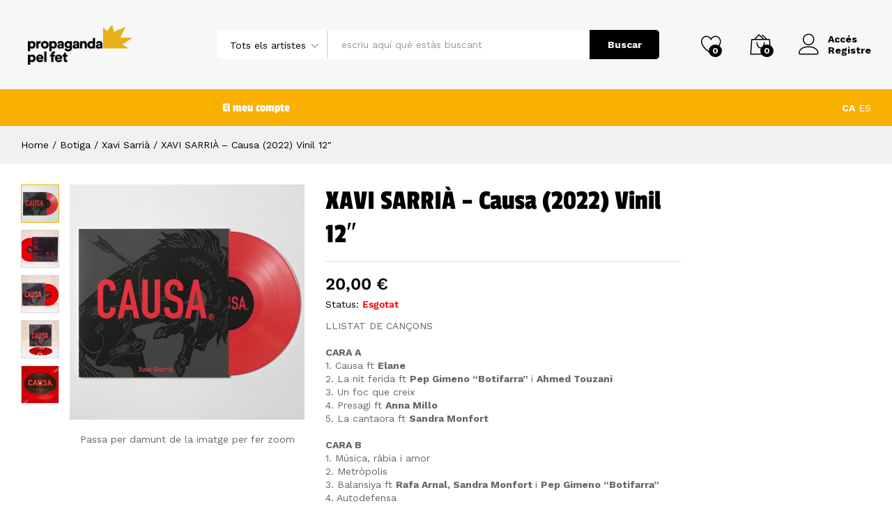

--- FILE ---
content_type: text/html; charset=UTF-8
request_url: https://propagandapelfet.com/producte/xavi-sarria-causa-2022-vinil-12-roig-precomanda-16-setembre-2022/
body_size: 25700
content:
<!DOCTYPE html>
<html lang="ca">
<head>
    <meta charset="UTF-8">
    <meta name="viewport" content="width=device-width, initial-scale=1">
    <link rel="pingback" href="https://propagandapelfet.com/xmlrpc.php">

		<link rel="preload" href="https://propagandapelfet.com/wp-content/themes/martfury/fonts/linearicons.woff2" as="font" type="font/woff2" crossorigin>
	<link rel="preload" href="https://propagandapelfet.com/wp-content/themes/martfury/fonts/eleganticons.woff2" as="font" type="font/woff2" crossorigin>
	<link rel="preload" href="https://propagandapelfet.com/wp-content/themes/martfury/fonts/ionicons.woff2" as="font" type="font/woff2" crossorigin>
	<title>XAVI SARRIÀ &#8211; Causa (2022) Vinil 12&#8243; &#8211; Propaganda pel Fet!</title>
<meta name='robots' content='max-image-preview:large' />
<meta name="uri-translation" content="on" />
            <script data-no-defer="1" data-ezscrex="false" data-cfasync="false" data-pagespeed-no-defer data-cookieconsent="ignore">
                var ctPublicFunctions = {"_ajax_nonce":"edd518395b","_rest_nonce":"19123ee117","_ajax_url":"\/wp-admin\/admin-ajax.php","_rest_url":"https:\/\/propagandapelfet.com\/wp-json\/","data__cookies_type":"none","data__ajax_type":"rest","data__bot_detector_enabled":1,"data__frontend_data_log_enabled":1,"cookiePrefix":"","wprocket_detected":false,"host_url":"propagandapelfet.com","text__ee_click_to_select":"Click to select the whole data","text__ee_original_email":"The complete one is","text__ee_got_it":"Got it","text__ee_blocked":"Blocked","text__ee_cannot_connect":"Cannot connect","text__ee_cannot_decode":"Can not decode email. Unknown reason","text__ee_email_decoder":"CleanTalk email decoder","text__ee_wait_for_decoding":"The magic is on the way!","text__ee_decoding_process":"Please wait a few seconds while we decode the contact data."}
            </script>
        
            <script data-no-defer="1" data-ezscrex="false" data-cfasync="false" data-pagespeed-no-defer data-cookieconsent="ignore">
                var ctPublic = {"_ajax_nonce":"edd518395b","settings__forms__check_internal":0,"settings__forms__check_external":0,"settings__forms__force_protection":0,"settings__forms__search_test":1,"settings__data__bot_detector_enabled":1,"settings__sfw__anti_crawler":0,"blog_home":"https:\/\/propagandapelfet.com\/","pixel__setting":"3","pixel__enabled":false,"pixel__url":"https:\/\/moderate10-v4.cleantalk.org\/pixel\/e09fdfac4ef03b76ee66bc74f2529020.gif","data__email_check_before_post":1,"data__email_check_exist_post":0,"data__cookies_type":"none","data__key_is_ok":false,"data__visible_fields_required":true,"wl_brandname":"Anti-Spam by CleanTalk","wl_brandname_short":"CleanTalk","ct_checkjs_key":794337415,"emailEncoderPassKey":"eacc9e513c8416ef97254dab483f8488","bot_detector_forms_excluded":"W10=","advancedCacheExists":false,"varnishCacheExists":false,"wc_ajax_add_to_cart":true}
            </script>
        <link rel='dns-prefetch' href='//fd.cleantalk.org' />
<link rel="alternate" type="application/rss+xml" title="Propaganda pel Fet! &raquo; Canal d&#039;informació" href="https://propagandapelfet.com/feed/" />
<link rel="alternate" type="application/rss+xml" title="Propaganda pel Fet! &raquo; Canal dels comentaris" href="https://propagandapelfet.com/comments/feed/" />
<script type="text/javascript">
/* <![CDATA[ */
window._wpemojiSettings = {"baseUrl":"https:\/\/s.w.org\/images\/core\/emoji\/14.0.0\/72x72\/","ext":".png","svgUrl":"https:\/\/s.w.org\/images\/core\/emoji\/14.0.0\/svg\/","svgExt":".svg","source":{"concatemoji":"https:\/\/propagandapelfet.com\/wp-includes\/js\/wp-emoji-release.min.js?ver=6.4.3"}};
/*! This file is auto-generated */
!function(i,n){var o,s,e;function c(e){try{var t={supportTests:e,timestamp:(new Date).valueOf()};sessionStorage.setItem(o,JSON.stringify(t))}catch(e){}}function p(e,t,n){e.clearRect(0,0,e.canvas.width,e.canvas.height),e.fillText(t,0,0);var t=new Uint32Array(e.getImageData(0,0,e.canvas.width,e.canvas.height).data),r=(e.clearRect(0,0,e.canvas.width,e.canvas.height),e.fillText(n,0,0),new Uint32Array(e.getImageData(0,0,e.canvas.width,e.canvas.height).data));return t.every(function(e,t){return e===r[t]})}function u(e,t,n){switch(t){case"flag":return n(e,"\ud83c\udff3\ufe0f\u200d\u26a7\ufe0f","\ud83c\udff3\ufe0f\u200b\u26a7\ufe0f")?!1:!n(e,"\ud83c\uddfa\ud83c\uddf3","\ud83c\uddfa\u200b\ud83c\uddf3")&&!n(e,"\ud83c\udff4\udb40\udc67\udb40\udc62\udb40\udc65\udb40\udc6e\udb40\udc67\udb40\udc7f","\ud83c\udff4\u200b\udb40\udc67\u200b\udb40\udc62\u200b\udb40\udc65\u200b\udb40\udc6e\u200b\udb40\udc67\u200b\udb40\udc7f");case"emoji":return!n(e,"\ud83e\udef1\ud83c\udffb\u200d\ud83e\udef2\ud83c\udfff","\ud83e\udef1\ud83c\udffb\u200b\ud83e\udef2\ud83c\udfff")}return!1}function f(e,t,n){var r="undefined"!=typeof WorkerGlobalScope&&self instanceof WorkerGlobalScope?new OffscreenCanvas(300,150):i.createElement("canvas"),a=r.getContext("2d",{willReadFrequently:!0}),o=(a.textBaseline="top",a.font="600 32px Arial",{});return e.forEach(function(e){o[e]=t(a,e,n)}),o}function t(e){var t=i.createElement("script");t.src=e,t.defer=!0,i.head.appendChild(t)}"undefined"!=typeof Promise&&(o="wpEmojiSettingsSupports",s=["flag","emoji"],n.supports={everything:!0,everythingExceptFlag:!0},e=new Promise(function(e){i.addEventListener("DOMContentLoaded",e,{once:!0})}),new Promise(function(t){var n=function(){try{var e=JSON.parse(sessionStorage.getItem(o));if("object"==typeof e&&"number"==typeof e.timestamp&&(new Date).valueOf()<e.timestamp+604800&&"object"==typeof e.supportTests)return e.supportTests}catch(e){}return null}();if(!n){if("undefined"!=typeof Worker&&"undefined"!=typeof OffscreenCanvas&&"undefined"!=typeof URL&&URL.createObjectURL&&"undefined"!=typeof Blob)try{var e="postMessage("+f.toString()+"("+[JSON.stringify(s),u.toString(),p.toString()].join(",")+"));",r=new Blob([e],{type:"text/javascript"}),a=new Worker(URL.createObjectURL(r),{name:"wpTestEmojiSupports"});return void(a.onmessage=function(e){c(n=e.data),a.terminate(),t(n)})}catch(e){}c(n=f(s,u,p))}t(n)}).then(function(e){for(var t in e)n.supports[t]=e[t],n.supports.everything=n.supports.everything&&n.supports[t],"flag"!==t&&(n.supports.everythingExceptFlag=n.supports.everythingExceptFlag&&n.supports[t]);n.supports.everythingExceptFlag=n.supports.everythingExceptFlag&&!n.supports.flag,n.DOMReady=!1,n.readyCallback=function(){n.DOMReady=!0}}).then(function(){return e}).then(function(){var e;n.supports.everything||(n.readyCallback(),(e=n.source||{}).concatemoji?t(e.concatemoji):e.wpemoji&&e.twemoji&&(t(e.twemoji),t(e.wpemoji)))}))}((window,document),window._wpemojiSettings);
/* ]]> */
</script>
<style id='wp-emoji-styles-inline-css' type='text/css'>

	img.wp-smiley, img.emoji {
		display: inline !important;
		border: none !important;
		box-shadow: none !important;
		height: 1em !important;
		width: 1em !important;
		margin: 0 0.07em !important;
		vertical-align: -0.1em !important;
		background: none !important;
		padding: 0 !important;
	}
</style>
<link rel='stylesheet' id='wp-block-library-css' href='https://propagandapelfet.com/wp-includes/css/dist/block-library/style.min.css?ver=6.4.3' type='text/css' media='all' />
<style id='wp-block-library-theme-inline-css' type='text/css'>
.wp-block-audio figcaption{color:#555;font-size:13px;text-align:center}.is-dark-theme .wp-block-audio figcaption{color:hsla(0,0%,100%,.65)}.wp-block-audio{margin:0 0 1em}.wp-block-code{border:1px solid #ccc;border-radius:4px;font-family:Menlo,Consolas,monaco,monospace;padding:.8em 1em}.wp-block-embed figcaption{color:#555;font-size:13px;text-align:center}.is-dark-theme .wp-block-embed figcaption{color:hsla(0,0%,100%,.65)}.wp-block-embed{margin:0 0 1em}.blocks-gallery-caption{color:#555;font-size:13px;text-align:center}.is-dark-theme .blocks-gallery-caption{color:hsla(0,0%,100%,.65)}.wp-block-image figcaption{color:#555;font-size:13px;text-align:center}.is-dark-theme .wp-block-image figcaption{color:hsla(0,0%,100%,.65)}.wp-block-image{margin:0 0 1em}.wp-block-pullquote{border-bottom:4px solid;border-top:4px solid;color:currentColor;margin-bottom:1.75em}.wp-block-pullquote cite,.wp-block-pullquote footer,.wp-block-pullquote__citation{color:currentColor;font-size:.8125em;font-style:normal;text-transform:uppercase}.wp-block-quote{border-left:.25em solid;margin:0 0 1.75em;padding-left:1em}.wp-block-quote cite,.wp-block-quote footer{color:currentColor;font-size:.8125em;font-style:normal;position:relative}.wp-block-quote.has-text-align-right{border-left:none;border-right:.25em solid;padding-left:0;padding-right:1em}.wp-block-quote.has-text-align-center{border:none;padding-left:0}.wp-block-quote.is-large,.wp-block-quote.is-style-large,.wp-block-quote.is-style-plain{border:none}.wp-block-search .wp-block-search__label{font-weight:700}.wp-block-search__button{border:1px solid #ccc;padding:.375em .625em}:where(.wp-block-group.has-background){padding:1.25em 2.375em}.wp-block-separator.has-css-opacity{opacity:.4}.wp-block-separator{border:none;border-bottom:2px solid;margin-left:auto;margin-right:auto}.wp-block-separator.has-alpha-channel-opacity{opacity:1}.wp-block-separator:not(.is-style-wide):not(.is-style-dots){width:100px}.wp-block-separator.has-background:not(.is-style-dots){border-bottom:none;height:1px}.wp-block-separator.has-background:not(.is-style-wide):not(.is-style-dots){height:2px}.wp-block-table{margin:0 0 1em}.wp-block-table td,.wp-block-table th{word-break:normal}.wp-block-table figcaption{color:#555;font-size:13px;text-align:center}.is-dark-theme .wp-block-table figcaption{color:hsla(0,0%,100%,.65)}.wp-block-video figcaption{color:#555;font-size:13px;text-align:center}.is-dark-theme .wp-block-video figcaption{color:hsla(0,0%,100%,.65)}.wp-block-video{margin:0 0 1em}.wp-block-template-part.has-background{margin-bottom:0;margin-top:0;padding:1.25em 2.375em}
</style>
<style id='classic-theme-styles-inline-css' type='text/css'>
/*! This file is auto-generated */
.wp-block-button__link{color:#fff;background-color:#32373c;border-radius:9999px;box-shadow:none;text-decoration:none;padding:calc(.667em + 2px) calc(1.333em + 2px);font-size:1.125em}.wp-block-file__button{background:#32373c;color:#fff;text-decoration:none}
</style>
<style id='global-styles-inline-css' type='text/css'>
body{--wp--preset--color--black: #000000;--wp--preset--color--cyan-bluish-gray: #abb8c3;--wp--preset--color--white: #ffffff;--wp--preset--color--pale-pink: #f78da7;--wp--preset--color--vivid-red: #cf2e2e;--wp--preset--color--luminous-vivid-orange: #ff6900;--wp--preset--color--luminous-vivid-amber: #fcb900;--wp--preset--color--light-green-cyan: #7bdcb5;--wp--preset--color--vivid-green-cyan: #00d084;--wp--preset--color--pale-cyan-blue: #8ed1fc;--wp--preset--color--vivid-cyan-blue: #0693e3;--wp--preset--color--vivid-purple: #9b51e0;--wp--preset--gradient--vivid-cyan-blue-to-vivid-purple: linear-gradient(135deg,rgba(6,147,227,1) 0%,rgb(155,81,224) 100%);--wp--preset--gradient--light-green-cyan-to-vivid-green-cyan: linear-gradient(135deg,rgb(122,220,180) 0%,rgb(0,208,130) 100%);--wp--preset--gradient--luminous-vivid-amber-to-luminous-vivid-orange: linear-gradient(135deg,rgba(252,185,0,1) 0%,rgba(255,105,0,1) 100%);--wp--preset--gradient--luminous-vivid-orange-to-vivid-red: linear-gradient(135deg,rgba(255,105,0,1) 0%,rgb(207,46,46) 100%);--wp--preset--gradient--very-light-gray-to-cyan-bluish-gray: linear-gradient(135deg,rgb(238,238,238) 0%,rgb(169,184,195) 100%);--wp--preset--gradient--cool-to-warm-spectrum: linear-gradient(135deg,rgb(74,234,220) 0%,rgb(151,120,209) 20%,rgb(207,42,186) 40%,rgb(238,44,130) 60%,rgb(251,105,98) 80%,rgb(254,248,76) 100%);--wp--preset--gradient--blush-light-purple: linear-gradient(135deg,rgb(255,206,236) 0%,rgb(152,150,240) 100%);--wp--preset--gradient--blush-bordeaux: linear-gradient(135deg,rgb(254,205,165) 0%,rgb(254,45,45) 50%,rgb(107,0,62) 100%);--wp--preset--gradient--luminous-dusk: linear-gradient(135deg,rgb(255,203,112) 0%,rgb(199,81,192) 50%,rgb(65,88,208) 100%);--wp--preset--gradient--pale-ocean: linear-gradient(135deg,rgb(255,245,203) 0%,rgb(182,227,212) 50%,rgb(51,167,181) 100%);--wp--preset--gradient--electric-grass: linear-gradient(135deg,rgb(202,248,128) 0%,rgb(113,206,126) 100%);--wp--preset--gradient--midnight: linear-gradient(135deg,rgb(2,3,129) 0%,rgb(40,116,252) 100%);--wp--preset--font-size--small: 13px;--wp--preset--font-size--medium: 20px;--wp--preset--font-size--large: 36px;--wp--preset--font-size--x-large: 42px;--wp--preset--spacing--20: 0.44rem;--wp--preset--spacing--30: 0.67rem;--wp--preset--spacing--40: 1rem;--wp--preset--spacing--50: 1.5rem;--wp--preset--spacing--60: 2.25rem;--wp--preset--spacing--70: 3.38rem;--wp--preset--spacing--80: 5.06rem;--wp--preset--shadow--natural: 6px 6px 9px rgba(0, 0, 0, 0.2);--wp--preset--shadow--deep: 12px 12px 50px rgba(0, 0, 0, 0.4);--wp--preset--shadow--sharp: 6px 6px 0px rgba(0, 0, 0, 0.2);--wp--preset--shadow--outlined: 6px 6px 0px -3px rgba(255, 255, 255, 1), 6px 6px rgba(0, 0, 0, 1);--wp--preset--shadow--crisp: 6px 6px 0px rgba(0, 0, 0, 1);}:where(.is-layout-flex){gap: 0.5em;}:where(.is-layout-grid){gap: 0.5em;}body .is-layout-flow > .alignleft{float: left;margin-inline-start: 0;margin-inline-end: 2em;}body .is-layout-flow > .alignright{float: right;margin-inline-start: 2em;margin-inline-end: 0;}body .is-layout-flow > .aligncenter{margin-left: auto !important;margin-right: auto !important;}body .is-layout-constrained > .alignleft{float: left;margin-inline-start: 0;margin-inline-end: 2em;}body .is-layout-constrained > .alignright{float: right;margin-inline-start: 2em;margin-inline-end: 0;}body .is-layout-constrained > .aligncenter{margin-left: auto !important;margin-right: auto !important;}body .is-layout-constrained > :where(:not(.alignleft):not(.alignright):not(.alignfull)){max-width: var(--wp--style--global--content-size);margin-left: auto !important;margin-right: auto !important;}body .is-layout-constrained > .alignwide{max-width: var(--wp--style--global--wide-size);}body .is-layout-flex{display: flex;}body .is-layout-flex{flex-wrap: wrap;align-items: center;}body .is-layout-flex > *{margin: 0;}body .is-layout-grid{display: grid;}body .is-layout-grid > *{margin: 0;}:where(.wp-block-columns.is-layout-flex){gap: 2em;}:where(.wp-block-columns.is-layout-grid){gap: 2em;}:where(.wp-block-post-template.is-layout-flex){gap: 1.25em;}:where(.wp-block-post-template.is-layout-grid){gap: 1.25em;}.has-black-color{color: var(--wp--preset--color--black) !important;}.has-cyan-bluish-gray-color{color: var(--wp--preset--color--cyan-bluish-gray) !important;}.has-white-color{color: var(--wp--preset--color--white) !important;}.has-pale-pink-color{color: var(--wp--preset--color--pale-pink) !important;}.has-vivid-red-color{color: var(--wp--preset--color--vivid-red) !important;}.has-luminous-vivid-orange-color{color: var(--wp--preset--color--luminous-vivid-orange) !important;}.has-luminous-vivid-amber-color{color: var(--wp--preset--color--luminous-vivid-amber) !important;}.has-light-green-cyan-color{color: var(--wp--preset--color--light-green-cyan) !important;}.has-vivid-green-cyan-color{color: var(--wp--preset--color--vivid-green-cyan) !important;}.has-pale-cyan-blue-color{color: var(--wp--preset--color--pale-cyan-blue) !important;}.has-vivid-cyan-blue-color{color: var(--wp--preset--color--vivid-cyan-blue) !important;}.has-vivid-purple-color{color: var(--wp--preset--color--vivid-purple) !important;}.has-black-background-color{background-color: var(--wp--preset--color--black) !important;}.has-cyan-bluish-gray-background-color{background-color: var(--wp--preset--color--cyan-bluish-gray) !important;}.has-white-background-color{background-color: var(--wp--preset--color--white) !important;}.has-pale-pink-background-color{background-color: var(--wp--preset--color--pale-pink) !important;}.has-vivid-red-background-color{background-color: var(--wp--preset--color--vivid-red) !important;}.has-luminous-vivid-orange-background-color{background-color: var(--wp--preset--color--luminous-vivid-orange) !important;}.has-luminous-vivid-amber-background-color{background-color: var(--wp--preset--color--luminous-vivid-amber) !important;}.has-light-green-cyan-background-color{background-color: var(--wp--preset--color--light-green-cyan) !important;}.has-vivid-green-cyan-background-color{background-color: var(--wp--preset--color--vivid-green-cyan) !important;}.has-pale-cyan-blue-background-color{background-color: var(--wp--preset--color--pale-cyan-blue) !important;}.has-vivid-cyan-blue-background-color{background-color: var(--wp--preset--color--vivid-cyan-blue) !important;}.has-vivid-purple-background-color{background-color: var(--wp--preset--color--vivid-purple) !important;}.has-black-border-color{border-color: var(--wp--preset--color--black) !important;}.has-cyan-bluish-gray-border-color{border-color: var(--wp--preset--color--cyan-bluish-gray) !important;}.has-white-border-color{border-color: var(--wp--preset--color--white) !important;}.has-pale-pink-border-color{border-color: var(--wp--preset--color--pale-pink) !important;}.has-vivid-red-border-color{border-color: var(--wp--preset--color--vivid-red) !important;}.has-luminous-vivid-orange-border-color{border-color: var(--wp--preset--color--luminous-vivid-orange) !important;}.has-luminous-vivid-amber-border-color{border-color: var(--wp--preset--color--luminous-vivid-amber) !important;}.has-light-green-cyan-border-color{border-color: var(--wp--preset--color--light-green-cyan) !important;}.has-vivid-green-cyan-border-color{border-color: var(--wp--preset--color--vivid-green-cyan) !important;}.has-pale-cyan-blue-border-color{border-color: var(--wp--preset--color--pale-cyan-blue) !important;}.has-vivid-cyan-blue-border-color{border-color: var(--wp--preset--color--vivid-cyan-blue) !important;}.has-vivid-purple-border-color{border-color: var(--wp--preset--color--vivid-purple) !important;}.has-vivid-cyan-blue-to-vivid-purple-gradient-background{background: var(--wp--preset--gradient--vivid-cyan-blue-to-vivid-purple) !important;}.has-light-green-cyan-to-vivid-green-cyan-gradient-background{background: var(--wp--preset--gradient--light-green-cyan-to-vivid-green-cyan) !important;}.has-luminous-vivid-amber-to-luminous-vivid-orange-gradient-background{background: var(--wp--preset--gradient--luminous-vivid-amber-to-luminous-vivid-orange) !important;}.has-luminous-vivid-orange-to-vivid-red-gradient-background{background: var(--wp--preset--gradient--luminous-vivid-orange-to-vivid-red) !important;}.has-very-light-gray-to-cyan-bluish-gray-gradient-background{background: var(--wp--preset--gradient--very-light-gray-to-cyan-bluish-gray) !important;}.has-cool-to-warm-spectrum-gradient-background{background: var(--wp--preset--gradient--cool-to-warm-spectrum) !important;}.has-blush-light-purple-gradient-background{background: var(--wp--preset--gradient--blush-light-purple) !important;}.has-blush-bordeaux-gradient-background{background: var(--wp--preset--gradient--blush-bordeaux) !important;}.has-luminous-dusk-gradient-background{background: var(--wp--preset--gradient--luminous-dusk) !important;}.has-pale-ocean-gradient-background{background: var(--wp--preset--gradient--pale-ocean) !important;}.has-electric-grass-gradient-background{background: var(--wp--preset--gradient--electric-grass) !important;}.has-midnight-gradient-background{background: var(--wp--preset--gradient--midnight) !important;}.has-small-font-size{font-size: var(--wp--preset--font-size--small) !important;}.has-medium-font-size{font-size: var(--wp--preset--font-size--medium) !important;}.has-large-font-size{font-size: var(--wp--preset--font-size--large) !important;}.has-x-large-font-size{font-size: var(--wp--preset--font-size--x-large) !important;}
.wp-block-navigation a:where(:not(.wp-element-button)){color: inherit;}
:where(.wp-block-post-template.is-layout-flex){gap: 1.25em;}:where(.wp-block-post-template.is-layout-grid){gap: 1.25em;}
:where(.wp-block-columns.is-layout-flex){gap: 2em;}:where(.wp-block-columns.is-layout-grid){gap: 2em;}
.wp-block-pullquote{font-size: 1.5em;line-height: 1.6;}
</style>
<link rel='stylesheet' id='cleantalk-public-css-css' href='https://propagandapelfet.com/wp-content/plugins/cleantalk-spam-protect/css/cleantalk-public.min.css?ver=6.68_1764690032' type='text/css' media='all' />
<link rel='stylesheet' id='cleantalk-email-decoder-css-css' href='https://propagandapelfet.com/wp-content/plugins/cleantalk-spam-protect/css/cleantalk-email-decoder.min.css?ver=6.68_1764690032' type='text/css' media='all' />
<link rel='stylesheet' id='contact-form-7-css' href='https://propagandapelfet.com/wp-content/plugins/contact-form-7/includes/css/styles.css?ver=5.9.8' type='text/css' media='all' />
<link rel='stylesheet' id='woocommerce-general-css' href='https://propagandapelfet.com/wp-content/plugins/woocommerce/assets/css/woocommerce.css?ver=8.9.3' type='text/css' media='all' />
<style id='woocommerce-inline-inline-css' type='text/css'>
.woocommerce form .form-row .required { visibility: visible; }
</style>
<link rel='stylesheet' id='wcboost-products-compare-css' href='https://propagandapelfet.com/wp-content/plugins/wcboost-products-compare/assets/css/compare.css?ver=1.0.9' type='text/css' media='all' />
<link rel='stylesheet' id='wcboost-variation-swatches-css' href='https://propagandapelfet.com/wp-content/plugins/wcboost-variation-swatches/assets/css/frontend.css?ver=1.1.2' type='text/css' media='all' />
<style id='wcboost-variation-swatches-inline-css' type='text/css'>
:root { --wcboost-swatches-item-width: 30px; --wcboost-swatches-item-height: 30px; }
</style>
<link rel='stylesheet' id='wcboost-wishlist-css' href='https://propagandapelfet.com/wp-content/plugins/wcboost-wishlist/assets/css/wishlist.css?ver=1.2.2' type='text/css' media='all' />
<link rel='stylesheet' id='martfury-fonts-css' href='https://fonts.googleapis.com/css?family=Work+Sans%3A300%2C400%2C500%2C600%2C700%7CLibre+Baskerville%3A400%2C700&#038;subset=latin%2Clatin-ext&#038;ver=20170801' type='text/css' media='all' />
<link rel='stylesheet' id='linearicons-css' href='https://propagandapelfet.com/wp-content/themes/martfury/css/linearicons.min.css?ver=1.0.0' type='text/css' media='all' />
<link rel='stylesheet' id='ionicons-css' href='https://propagandapelfet.com/wp-content/themes/martfury/css/ionicons.min.css?ver=2.0.0' type='text/css' media='all' />
<link rel='stylesheet' id='eleganticons-css' href='https://propagandapelfet.com/wp-content/themes/martfury/css/eleganticons.min.css?ver=1.0.0' type='text/css' media='all' />
<link rel='stylesheet' id='font-awesome-css' href='https://propagandapelfet.com/wp-content/themes/martfury/css/font-awesome.min.css?ver=4.7.0' type='text/css' media='all' />
<link rel='stylesheet' id='bootstrap-css' href='https://propagandapelfet.com/wp-content/themes/martfury/css/bootstrap.min.css?ver=3.3.7' type='text/css' media='all' />
<link rel='stylesheet' id='martfury-css' href='https://propagandapelfet.com/wp-content/themes/martfury/style.css?ver=20221213' type='text/css' media='all' />
<style id='martfury-inline-css' type='text/css'>
.site-header .logo img  {width:150px; }.site-header .logo  {margin-top:10px; margin-right:10px; margin-bottom:10px; margin-left:10px; }	/* Color Scheme */

	/* Color */

	body {
		--mf-primary-color: #f9b000;
		--mf-background-primary-color: #f9b000;
		--mf-border-primary-color: #f9b000;
	}

	.widget_shopping_cart_content .woocommerce-mini-cart__buttons .checkout,
	 .header-layout-4 .topbar:not(.header-bar),
	 .header-layout-3 .topbar:not(.header-bar){
		background-color: #eaa100;
	}

body{font-family: "-apple-system, BlinkMacSystemFont, "Segoe UI", Roboto, Oxygen-Sans, Ubuntu, Cantarell, "Helvetica Neue", sans-serif";line-height: 1;}h1{font-family: "Passion One";font-size: 20px;font-weight: 400;}.entry-content h2, .woocommerce div.product .woocommerce-tabs .panel h2{font-family: "Passion One";font-size: 80px;font-weight: 400;line-height: 0.8;}h3{font-family: "Passion One";font-weight: 400;}.entry-content h4, .woocommerce div.product .woocommerce-tabs .panel h4{font-family: "Passion One";font-size: 20px;font-weight: 400;}.entry-content h5, .woocommerce div.product .woocommerce-tabs .panel h5{font-family: "Passion One";font-weight: 400;}.entry-content h6, .woocommerce div.product .woocommerce-tabs .panel h6{font-family: "Passion One";font-weight: 400;}.site-header .primary-nav > ul > li > a, .site-header .products-cats-menu .menu > li > a{font-family: "Passion One";font-size: 18px;font-weight: 400;}.site-header .menu .is-mega-menu .dropdown-submenu .menu-item-mega > a{font-family: "Passion One";font-weight: 400;}.site-header .menu li li a{font-family: "Passion One";font-weight: 400;color: #000000;}.site-footer{font-family: "Montserrat";}	h1{font-family:Passion One, Arial, sans-serif}h1.vc_custom_heading{font-weight:regular}	h2{font-family:Passion One, Arial, sans-serif}h2.vc_custom_heading{font-weight:regular}	h3{font-family:Passion One, Arial, sans-serif}h3.vc_custom_heading{font-weight:regular}	h4{font-family:Passion One, Arial, sans-serif}h4.vc_custom_heading{font-weight:regular}	h5{font-family:Passion One, Arial, sans-serif}h5.vc_custom_heading{font-weight:regular}	h6{font-family:Passion One, Arial, sans-serif}h6.vc_custom_heading{font-weight:regular}#site-header:not(.minimized) .product-extra-search .hot-words li a:hover,#site-header .header-bar a:hover,#site-header .primary-nav > ul > li > a:hover, #site-header .header-bar a:hover{color:#dd9933}#site-header .mf-background-primary, #site-header .mini-item-counter{--mf-background-primary-color:#000000}.site-footer .footer-layout {background-color:#383333}.site-footer .footer-newsletter, .site-footer .footer-info, .site-footer .footer-widgets, .site-footer .footer-links {border-color:#f9b000}.site-footer .footer-info .info-item-sep:after {background-color:#f9b000}.site-footer h1, .site-footer h2, .site-footer h3, .site-footer h4, .site-footer h5, .site-footer h6, .site-footer .widget .widget-title {color:#ffffff}.site-footer, .site-footer .footer-widgets .widget ul li a, .site-footer .footer-copyright,.site-footer .footer-links .widget_nav_menu ul li a, .site-footer .footer-payments .text {color:#f9b000}.site-footer .footer-widgets .widget ul li a:hover,.site-footer .footer-links .widget_nav_menu ul li a:hover {color:#f9b000}.site-footer .footer-widgets .widget ul li a:before, .site-footer .footer-links .widget_nav_menu ul li a:before{background-color:#f9b000}
</style>
<link rel='stylesheet' id='photoswipe-css' href='https://propagandapelfet.com/wp-content/plugins/woocommerce/assets/css/photoswipe/photoswipe.min.css?ver=8.9.3' type='text/css' media='all' />
<link rel='stylesheet' id='photoswipe-default-skin-css' href='https://propagandapelfet.com/wp-content/plugins/woocommerce/assets/css/photoswipe/default-skin/default-skin.min.css?ver=8.9.3' type='text/css' media='all' />
<link rel='stylesheet' id='tawc-deals-css' href='https://propagandapelfet.com/wp-content/plugins/woocommerce-deals/assets/css/tawc-deals.css?ver=1.0.0' type='text/css' media='all' />
<link rel='stylesheet' id='martfury-child-style-css' href='https://propagandapelfet.com/wp-content/themes/martfury-child/style.css?ver=6.4.3' type='text/css' media='all' />
<script type="text/template" id="tmpl-variation-template">
	<div class="woocommerce-variation-description">{{{ data.variation.variation_description }}}</div>
	<div class="woocommerce-variation-price">{{{ data.variation.price_html }}}</div>
	<div class="woocommerce-variation-availability">{{{ data.variation.availability_html }}}</div>
</script>
<script type="text/template" id="tmpl-unavailable-variation-template">
	<p>Aquest producte no està disponible. Trieu una altra combinació.</p>
</script>
<script type="text/javascript" src="https://propagandapelfet.com/wp-content/plugins/cleantalk-spam-protect/js/apbct-public-bundle.min.js?ver=6.68_1764690032" id="apbct-public-bundle.min-js-js"></script>
<script type="text/javascript" src="https://fd.cleantalk.org/ct-bot-detector-wrapper.js?ver=6.68" id="ct_bot_detector-js" defer="defer" data-wp-strategy="defer"></script>
<script type="text/javascript" src="https://propagandapelfet.com/wp-includes/js/jquery/jquery.min.js?ver=3.7.1" id="jquery-core-js"></script>
<script type="text/javascript" src="https://propagandapelfet.com/wp-includes/js/jquery/jquery-migrate.min.js?ver=3.4.1" id="jquery-migrate-js"></script>
<script type="text/javascript" src="https://propagandapelfet.com/wp-content/plugins/woocommerce/assets/js/jquery-blockui/jquery.blockUI.min.js?ver=2.7.0-wc.8.9.3" id="jquery-blockui-js" data-wp-strategy="defer"></script>
<script type="text/javascript" id="wc-add-to-cart-js-extra">
/* <![CDATA[ */
var wc_add_to_cart_params = {"ajax_url":"\/wp-admin\/admin-ajax.php","wc_ajax_url":"\/?wc-ajax=%%endpoint%%","i18n_view_cart":"Visualitza la cistella","cart_url":"https:\/\/propagandapelfet.com\/cistella\/","is_cart":"","cart_redirect_after_add":"yes","gt_translate_keys":["i18n_view_cart",{"key":"cart_url","format":"url"}]};
/* ]]> */
</script>
<script type="text/javascript" src="https://propagandapelfet.com/wp-content/plugins/woocommerce/assets/js/frontend/add-to-cart.min.js?ver=8.9.3" id="wc-add-to-cart-js" data-wp-strategy="defer"></script>
<script type="text/javascript" src="https://propagandapelfet.com/wp-content/plugins/woocommerce/assets/js/zoom/jquery.zoom.min.js?ver=1.7.21-wc.8.9.3" id="zoom-js" defer="defer" data-wp-strategy="defer"></script>
<script type="text/javascript" id="wc-single-product-js-extra">
/* <![CDATA[ */
var wc_single_product_params = {"i18n_required_rating_text":"Seleccioneu una valoraci\u00f3","review_rating_required":"yes","flexslider":{"rtl":false,"animation":"slide","smoothHeight":true,"directionNav":false,"controlNav":"thumbnails","slideshow":false,"animationSpeed":500,"animationLoop":false,"allowOneSlide":false},"zoom_enabled":"","zoom_options":[],"photoswipe_enabled":"","photoswipe_options":{"shareEl":false,"closeOnScroll":false,"history":false,"hideAnimationDuration":0,"showAnimationDuration":0},"flexslider_enabled":"1","gt_translate_keys":["i18n_required_rating_text"]};
/* ]]> */
</script>
<script type="text/javascript" src="https://propagandapelfet.com/wp-content/plugins/woocommerce/assets/js/frontend/single-product.min.js?ver=8.9.3" id="wc-single-product-js" defer="defer" data-wp-strategy="defer"></script>
<script type="text/javascript" src="https://propagandapelfet.com/wp-content/plugins/woocommerce/assets/js/js-cookie/js.cookie.min.js?ver=2.1.4-wc.8.9.3" id="js-cookie-js" defer="defer" data-wp-strategy="defer"></script>
<script type="text/javascript" id="woocommerce-js-extra">
/* <![CDATA[ */
var woocommerce_params = {"ajax_url":"\/wp-admin\/admin-ajax.php","wc_ajax_url":"\/?wc-ajax=%%endpoint%%"};
/* ]]> */
</script>
<script type="text/javascript" src="https://propagandapelfet.com/wp-content/plugins/woocommerce/assets/js/frontend/woocommerce.min.js?ver=8.9.3" id="woocommerce-js" defer="defer" data-wp-strategy="defer"></script>
<script type="text/javascript" src="https://propagandapelfet.com/wp-content/plugins/js_composer/assets/js/vendors/woocommerce-add-to-cart.js?ver=7.6" id="vc_woocommerce-add-to-cart-js-js"></script>
<!--[if lt IE 9]>
<script type="text/javascript" src="https://propagandapelfet.com/wp-content/themes/martfury/js/plugins/html5shiv.min.js?ver=3.7.2" id="html5shiv-js"></script>
<![endif]-->
<!--[if lt IE 9]>
<script type="text/javascript" src="https://propagandapelfet.com/wp-content/themes/martfury/js/plugins/respond.min.js?ver=1.4.2" id="respond-js"></script>
<![endif]-->
<script type="text/javascript" src="https://propagandapelfet.com/wp-includes/js/underscore.min.js?ver=1.13.4" id="underscore-js"></script>
<script type="text/javascript" id="wp-util-js-extra">
/* <![CDATA[ */
var _wpUtilSettings = {"ajax":{"url":"\/wp-admin\/admin-ajax.php"}};
/* ]]> */
</script>
<script type="text/javascript" src="https://propagandapelfet.com/wp-includes/js/wp-util.min.js?ver=6.4.3" id="wp-util-js"></script>
<script type="text/javascript" id="wc-add-to-cart-variation-js-extra">
/* <![CDATA[ */
var wc_add_to_cart_variation_params = {"wc_ajax_url":"\/?wc-ajax=%%endpoint%%","i18n_no_matching_variations_text":"No hi ha cap producte que coincideixi amb aquesta selecci\u00f3. Trieu una altra combinaci\u00f3.","i18n_make_a_selection_text":"Seleccioneu alguna opci\u00f3 del producte abans d'afegir-lo a la cistella.","i18n_unavailable_text":"Aquest producte no est\u00e0 disponible. Trieu una altra combinaci\u00f3.","gt_translate_keys":["i18n_no_matching_variations_text","i18n_make_a_selection_text","i18n_unavailable_text"]};
/* ]]> */
</script>
<script type="text/javascript" src="https://propagandapelfet.com/wp-content/plugins/woocommerce/assets/js/frontend/add-to-cart-variation.min.js?ver=8.9.3" id="wc-add-to-cart-variation-js" defer="defer" data-wp-strategy="defer"></script>
<script type="text/javascript" src="https://propagandapelfet.com/wp-content/themes/martfury/js/plugins/waypoints.min.js?ver=2.0.2" id="waypoints-js"></script>
<script type="text/javascript" id="wc-cart-fragments-js-extra">
/* <![CDATA[ */
var wc_cart_fragments_params = {"ajax_url":"\/wp-admin\/admin-ajax.php","wc_ajax_url":"\/?wc-ajax=%%endpoint%%","cart_hash_key":"wc_cart_hash_387cbafc71aff4ecb3acee7365bfd730","fragment_name":"wc_fragments_387cbafc71aff4ecb3acee7365bfd730","request_timeout":"5000"};
/* ]]> */
</script>
<script type="text/javascript" src="https://propagandapelfet.com/wp-content/plugins/woocommerce/assets/js/frontend/cart-fragments.min.js?ver=8.9.3" id="wc-cart-fragments-js" defer="defer" data-wp-strategy="defer"></script>
<script></script><link rel="https://api.w.org/" href="https://propagandapelfet.com/wp-json/" /><link rel="alternate" type="application/json" href="https://propagandapelfet.com/wp-json/wp/v2/product/30480" /><link rel="EditURI" type="application/rsd+xml" title="RSD" href="https://propagandapelfet.com/xmlrpc.php?rsd" />
<meta name="generator" content="WordPress 6.4.3" />
<meta name="generator" content="WooCommerce 8.9.3" />
<link rel="canonical" href="https://propagandapelfet.com/producte/xavi-sarria-causa-2022-vinil-12-roig-precomanda-16-setembre-2022/" />
<link rel='shortlink' href='https://propagandapelfet.com/?p=30480' />
<link rel="alternate" type="application/json+oembed" href="https://propagandapelfet.com/wp-json/oembed/1.0/embed?url=https%3A%2F%2Fpropagandapelfet.com%2Fproducte%2Fxavi-sarria-causa-2022-vinil-12-roig-precomanda-16-setembre-2022%2F" />
<link rel="alternate" type="text/xml+oembed" href="https://propagandapelfet.com/wp-json/oembed/1.0/embed?url=https%3A%2F%2Fpropagandapelfet.com%2Fproducte%2Fxavi-sarria-causa-2022-vinil-12-roig-precomanda-16-setembre-2022%2F&#038;format=xml" />
	<noscript><style>.woocommerce-product-gallery{ opacity: 1 !important; }</style></noscript>
	<style type="text/css">.recentcomments a{display:inline !important;padding:0 !important;margin:0 !important;}</style><meta name="generator" content="Powered by WPBakery Page Builder - drag and drop page builder for WordPress."/>
<style class="wpcode-css-snippet">.woocommerce div.product .product_meta .posted_in a {
color: #000;
}
</style><style class="wpcode-css-snippet">.page-header .breadcrumbs a {
    color: #000;
}</style><style class="wpcode-css-snippet">.page-header .breadcrumbs a {
    color: #000;
}</style><style class="wpcode-css-snippet">.woocommerce ul.products li.product h2 a, .woocommerce ul.products li.product .woo-loop-product__title a {
    color: #000;
    font-size: x-large;
    line-height: 1;
}</style><style class="wpcode-css-snippet">.woocommerce div.product .product_title {
    font-size: 40px;
    color: #000;
    font-weight: 400;
    line-height: 1.2;
    margin-bottom: 6px;
}</style><style class="wpcode-css-snippet">.woocommerce ul.products li.product h2 a, .woocommerce ul.products li.product .woo-loop-product__title a {
    color: #000;
    font-size: x-large;
}</style><style class="wpcode-css-snippet">.entry-content h2, .woocommerce div.product .woocommerce-tabs .panel h2 {
    font-family: "Passion One";
    font-size: 50px;
    font-weight: 400;
}</style><style class="wpcode-css-snippet">a {
     color: #F9B000;
}</style><meta name="generator" content="Powered by Slider Revolution 6.7.6 - responsive, Mobile-Friendly Slider Plugin for WordPress with comfortable drag and drop interface." />
<link rel="icon" href="https://propagandapelfet.com/wp-content/uploads/2024/05/cropped-favicon-ppf-32x32.png" sizes="32x32" />
<link rel="icon" href="https://propagandapelfet.com/wp-content/uploads/2024/05/cropped-favicon-ppf-192x192.png" sizes="192x192" />
<link rel="apple-touch-icon" href="https://propagandapelfet.com/wp-content/uploads/2024/05/cropped-favicon-ppf-180x180.png" />
<meta name="msapplication-TileImage" content="https://propagandapelfet.com/wp-content/uploads/2024/05/cropped-favicon-ppf-270x270.png" />
<script>function setREVStartSize(e){
			//window.requestAnimationFrame(function() {
				window.RSIW = window.RSIW===undefined ? window.innerWidth : window.RSIW;
				window.RSIH = window.RSIH===undefined ? window.innerHeight : window.RSIH;
				try {
					var pw = document.getElementById(e.c).parentNode.offsetWidth,
						newh;
					pw = pw===0 || isNaN(pw) || (e.l=="fullwidth" || e.layout=="fullwidth") ? window.RSIW : pw;
					e.tabw = e.tabw===undefined ? 0 : parseInt(e.tabw);
					e.thumbw = e.thumbw===undefined ? 0 : parseInt(e.thumbw);
					e.tabh = e.tabh===undefined ? 0 : parseInt(e.tabh);
					e.thumbh = e.thumbh===undefined ? 0 : parseInt(e.thumbh);
					e.tabhide = e.tabhide===undefined ? 0 : parseInt(e.tabhide);
					e.thumbhide = e.thumbhide===undefined ? 0 : parseInt(e.thumbhide);
					e.mh = e.mh===undefined || e.mh=="" || e.mh==="auto" ? 0 : parseInt(e.mh,0);
					if(e.layout==="fullscreen" || e.l==="fullscreen")
						newh = Math.max(e.mh,window.RSIH);
					else{
						e.gw = Array.isArray(e.gw) ? e.gw : [e.gw];
						for (var i in e.rl) if (e.gw[i]===undefined || e.gw[i]===0) e.gw[i] = e.gw[i-1];
						e.gh = e.el===undefined || e.el==="" || (Array.isArray(e.el) && e.el.length==0)? e.gh : e.el;
						e.gh = Array.isArray(e.gh) ? e.gh : [e.gh];
						for (var i in e.rl) if (e.gh[i]===undefined || e.gh[i]===0) e.gh[i] = e.gh[i-1];
											
						var nl = new Array(e.rl.length),
							ix = 0,
							sl;
						e.tabw = e.tabhide>=pw ? 0 : e.tabw;
						e.thumbw = e.thumbhide>=pw ? 0 : e.thumbw;
						e.tabh = e.tabhide>=pw ? 0 : e.tabh;
						e.thumbh = e.thumbhide>=pw ? 0 : e.thumbh;
						for (var i in e.rl) nl[i] = e.rl[i]<window.RSIW ? 0 : e.rl[i];
						sl = nl[0];
						for (var i in nl) if (sl>nl[i] && nl[i]>0) { sl = nl[i]; ix=i;}
						var m = pw>(e.gw[ix]+e.tabw+e.thumbw) ? 1 : (pw-(e.tabw+e.thumbw)) / (e.gw[ix]);
						newh =  (e.gh[ix] * m) + (e.tabh + e.thumbh);
					}
					var el = document.getElementById(e.c);
					if (el!==null && el) el.style.height = newh+"px";
					el = document.getElementById(e.c+"_wrapper");
					if (el!==null && el) {
						el.style.height = newh+"px";
						el.style.display = "block";
					}
				} catch(e){
					console.log("Failure at Presize of Slider:" + e)
				}
			//});
		  };</script>
		<style type="text/css" id="wp-custom-css">
			

.header-layout-3 .site-header .header-bar {    background-color: transparent;}


.header-layout-3 .site-header .header-main, .header-layout-4 .site-header .header-main {
    padding-top: 25px;
    padding-bottom: 25px;
    background-color: #f7f7f7;
}

.site-header .extras-menu > li > a {
    color: #000;
    display: block;
    position: relative;
}

.site-header.header-dark .mf-background-primary, .site-header.header-dark .mini-item-counter {
    --mf-background-primary-color: #e7af18;
    --mf-background-primary-text-color: #fff;
}#page .onsale {
  display: none;
}		</style>
		<style id="kirki-inline-styles">/* latin-ext */
@font-face {
  font-family: 'Passion One';
  font-style: normal;
  font-weight: 400;
  font-display: swap;
  src: url(https://propagandapelfet.com/wp-content/fonts/passion-one/PbynFmL8HhTPqbjUzux3JEuf9lvQ6Q.woff2) format('woff2');
  unicode-range: U+0100-02BA, U+02BD-02C5, U+02C7-02CC, U+02CE-02D7, U+02DD-02FF, U+0304, U+0308, U+0329, U+1D00-1DBF, U+1E00-1E9F, U+1EF2-1EFF, U+2020, U+20A0-20AB, U+20AD-20C0, U+2113, U+2C60-2C7F, U+A720-A7FF;
}
/* latin */
@font-face {
  font-family: 'Passion One';
  font-style: normal;
  font-weight: 400;
  font-display: swap;
  src: url(https://propagandapelfet.com/wp-content/fonts/passion-one/PbynFmL8HhTPqbjUzux3JEuR9ls.woff2) format('woff2');
  unicode-range: U+0000-00FF, U+0131, U+0152-0153, U+02BB-02BC, U+02C6, U+02DA, U+02DC, U+0304, U+0308, U+0329, U+2000-206F, U+20AC, U+2122, U+2191, U+2193, U+2212, U+2215, U+FEFF, U+FFFD;
}/* cyrillic-ext */
@font-face {
  font-family: 'Montserrat';
  font-style: normal;
  font-weight: 400;
  font-display: swap;
  src: url(https://propagandapelfet.com/wp-content/fonts/montserrat/JTUHjIg1_i6t8kCHKm4532VJOt5-QNFgpCtr6Hw0aXpsog.woff2) format('woff2');
  unicode-range: U+0460-052F, U+1C80-1C8A, U+20B4, U+2DE0-2DFF, U+A640-A69F, U+FE2E-FE2F;
}
/* cyrillic */
@font-face {
  font-family: 'Montserrat';
  font-style: normal;
  font-weight: 400;
  font-display: swap;
  src: url(https://propagandapelfet.com/wp-content/fonts/montserrat/JTUHjIg1_i6t8kCHKm4532VJOt5-QNFgpCtr6Hw9aXpsog.woff2) format('woff2');
  unicode-range: U+0301, U+0400-045F, U+0490-0491, U+04B0-04B1, U+2116;
}
/* vietnamese */
@font-face {
  font-family: 'Montserrat';
  font-style: normal;
  font-weight: 400;
  font-display: swap;
  src: url(https://propagandapelfet.com/wp-content/fonts/montserrat/JTUHjIg1_i6t8kCHKm4532VJOt5-QNFgpCtr6Hw2aXpsog.woff2) format('woff2');
  unicode-range: U+0102-0103, U+0110-0111, U+0128-0129, U+0168-0169, U+01A0-01A1, U+01AF-01B0, U+0300-0301, U+0303-0304, U+0308-0309, U+0323, U+0329, U+1EA0-1EF9, U+20AB;
}
/* latin-ext */
@font-face {
  font-family: 'Montserrat';
  font-style: normal;
  font-weight: 400;
  font-display: swap;
  src: url(https://propagandapelfet.com/wp-content/fonts/montserrat/JTUHjIg1_i6t8kCHKm4532VJOt5-QNFgpCtr6Hw3aXpsog.woff2) format('woff2');
  unicode-range: U+0100-02BA, U+02BD-02C5, U+02C7-02CC, U+02CE-02D7, U+02DD-02FF, U+0304, U+0308, U+0329, U+1D00-1DBF, U+1E00-1E9F, U+1EF2-1EFF, U+2020, U+20A0-20AB, U+20AD-20C0, U+2113, U+2C60-2C7F, U+A720-A7FF;
}
/* latin */
@font-face {
  font-family: 'Montserrat';
  font-style: normal;
  font-weight: 400;
  font-display: swap;
  src: url(https://propagandapelfet.com/wp-content/fonts/montserrat/JTUHjIg1_i6t8kCHKm4532VJOt5-QNFgpCtr6Hw5aXo.woff2) format('woff2');
  unicode-range: U+0000-00FF, U+0131, U+0152-0153, U+02BB-02BC, U+02C6, U+02DA, U+02DC, U+0304, U+0308, U+0329, U+2000-206F, U+20AC, U+2122, U+2191, U+2193, U+2212, U+2215, U+FEFF, U+FFFD;
}/* vietnamese */
@font-face {
  font-family: 'Work Sans';
  font-style: normal;
  font-weight: 600;
  font-display: swap;
  src: url(https://propagandapelfet.com/wp-content/fonts/work-sans/QGY_z_wNahGAdqQ43RhVcIgYT2Xz5u32K5fQBiAJpp_c.woff2) format('woff2');
  unicode-range: U+0102-0103, U+0110-0111, U+0128-0129, U+0168-0169, U+01A0-01A1, U+01AF-01B0, U+0300-0301, U+0303-0304, U+0308-0309, U+0323, U+0329, U+1EA0-1EF9, U+20AB;
}
/* latin-ext */
@font-face {
  font-family: 'Work Sans';
  font-style: normal;
  font-weight: 600;
  font-display: swap;
  src: url(https://propagandapelfet.com/wp-content/fonts/work-sans/QGY_z_wNahGAdqQ43RhVcIgYT2Xz5u32K5fQBiEJpp_c.woff2) format('woff2');
  unicode-range: U+0100-02BA, U+02BD-02C5, U+02C7-02CC, U+02CE-02D7, U+02DD-02FF, U+0304, U+0308, U+0329, U+1D00-1DBF, U+1E00-1E9F, U+1EF2-1EFF, U+2020, U+20A0-20AB, U+20AD-20C0, U+2113, U+2C60-2C7F, U+A720-A7FF;
}
/* latin */
@font-face {
  font-family: 'Work Sans';
  font-style: normal;
  font-weight: 600;
  font-display: swap;
  src: url(https://propagandapelfet.com/wp-content/fonts/work-sans/QGY_z_wNahGAdqQ43RhVcIgYT2Xz5u32K5fQBi8Jpg.woff2) format('woff2');
  unicode-range: U+0000-00FF, U+0131, U+0152-0153, U+02BB-02BC, U+02C6, U+02DA, U+02DC, U+0304, U+0308, U+0329, U+2000-206F, U+20AC, U+2122, U+2191, U+2193, U+2212, U+2215, U+FEFF, U+FFFD;
}/* latin-ext */
@font-face {
  font-family: 'Passion One';
  font-style: normal;
  font-weight: 400;
  font-display: swap;
  src: url(https://propagandapelfet.com/wp-content/fonts/passion-one/PbynFmL8HhTPqbjUzux3JEuf9lvQ6Q.woff2) format('woff2');
  unicode-range: U+0100-02BA, U+02BD-02C5, U+02C7-02CC, U+02CE-02D7, U+02DD-02FF, U+0304, U+0308, U+0329, U+1D00-1DBF, U+1E00-1E9F, U+1EF2-1EFF, U+2020, U+20A0-20AB, U+20AD-20C0, U+2113, U+2C60-2C7F, U+A720-A7FF;
}
/* latin */
@font-face {
  font-family: 'Passion One';
  font-style: normal;
  font-weight: 400;
  font-display: swap;
  src: url(https://propagandapelfet.com/wp-content/fonts/passion-one/PbynFmL8HhTPqbjUzux3JEuR9ls.woff2) format('woff2');
  unicode-range: U+0000-00FF, U+0131, U+0152-0153, U+02BB-02BC, U+02C6, U+02DA, U+02DC, U+0304, U+0308, U+0329, U+2000-206F, U+20AC, U+2122, U+2191, U+2193, U+2212, U+2215, U+FEFF, U+FFFD;
}/* cyrillic-ext */
@font-face {
  font-family: 'Montserrat';
  font-style: normal;
  font-weight: 400;
  font-display: swap;
  src: url(https://propagandapelfet.com/wp-content/fonts/montserrat/JTUHjIg1_i6t8kCHKm4532VJOt5-QNFgpCtr6Hw0aXpsog.woff2) format('woff2');
  unicode-range: U+0460-052F, U+1C80-1C8A, U+20B4, U+2DE0-2DFF, U+A640-A69F, U+FE2E-FE2F;
}
/* cyrillic */
@font-face {
  font-family: 'Montserrat';
  font-style: normal;
  font-weight: 400;
  font-display: swap;
  src: url(https://propagandapelfet.com/wp-content/fonts/montserrat/JTUHjIg1_i6t8kCHKm4532VJOt5-QNFgpCtr6Hw9aXpsog.woff2) format('woff2');
  unicode-range: U+0301, U+0400-045F, U+0490-0491, U+04B0-04B1, U+2116;
}
/* vietnamese */
@font-face {
  font-family: 'Montserrat';
  font-style: normal;
  font-weight: 400;
  font-display: swap;
  src: url(https://propagandapelfet.com/wp-content/fonts/montserrat/JTUHjIg1_i6t8kCHKm4532VJOt5-QNFgpCtr6Hw2aXpsog.woff2) format('woff2');
  unicode-range: U+0102-0103, U+0110-0111, U+0128-0129, U+0168-0169, U+01A0-01A1, U+01AF-01B0, U+0300-0301, U+0303-0304, U+0308-0309, U+0323, U+0329, U+1EA0-1EF9, U+20AB;
}
/* latin-ext */
@font-face {
  font-family: 'Montserrat';
  font-style: normal;
  font-weight: 400;
  font-display: swap;
  src: url(https://propagandapelfet.com/wp-content/fonts/montserrat/JTUHjIg1_i6t8kCHKm4532VJOt5-QNFgpCtr6Hw3aXpsog.woff2) format('woff2');
  unicode-range: U+0100-02BA, U+02BD-02C5, U+02C7-02CC, U+02CE-02D7, U+02DD-02FF, U+0304, U+0308, U+0329, U+1D00-1DBF, U+1E00-1E9F, U+1EF2-1EFF, U+2020, U+20A0-20AB, U+20AD-20C0, U+2113, U+2C60-2C7F, U+A720-A7FF;
}
/* latin */
@font-face {
  font-family: 'Montserrat';
  font-style: normal;
  font-weight: 400;
  font-display: swap;
  src: url(https://propagandapelfet.com/wp-content/fonts/montserrat/JTUHjIg1_i6t8kCHKm4532VJOt5-QNFgpCtr6Hw5aXo.woff2) format('woff2');
  unicode-range: U+0000-00FF, U+0131, U+0152-0153, U+02BB-02BC, U+02C6, U+02DA, U+02DC, U+0304, U+0308, U+0329, U+2000-206F, U+20AC, U+2122, U+2191, U+2193, U+2212, U+2215, U+FEFF, U+FFFD;
}/* vietnamese */
@font-face {
  font-family: 'Work Sans';
  font-style: normal;
  font-weight: 600;
  font-display: swap;
  src: url(https://propagandapelfet.com/wp-content/fonts/work-sans/QGY_z_wNahGAdqQ43RhVcIgYT2Xz5u32K5fQBiAJpp_c.woff2) format('woff2');
  unicode-range: U+0102-0103, U+0110-0111, U+0128-0129, U+0168-0169, U+01A0-01A1, U+01AF-01B0, U+0300-0301, U+0303-0304, U+0308-0309, U+0323, U+0329, U+1EA0-1EF9, U+20AB;
}
/* latin-ext */
@font-face {
  font-family: 'Work Sans';
  font-style: normal;
  font-weight: 600;
  font-display: swap;
  src: url(https://propagandapelfet.com/wp-content/fonts/work-sans/QGY_z_wNahGAdqQ43RhVcIgYT2Xz5u32K5fQBiEJpp_c.woff2) format('woff2');
  unicode-range: U+0100-02BA, U+02BD-02C5, U+02C7-02CC, U+02CE-02D7, U+02DD-02FF, U+0304, U+0308, U+0329, U+1D00-1DBF, U+1E00-1E9F, U+1EF2-1EFF, U+2020, U+20A0-20AB, U+20AD-20C0, U+2113, U+2C60-2C7F, U+A720-A7FF;
}
/* latin */
@font-face {
  font-family: 'Work Sans';
  font-style: normal;
  font-weight: 600;
  font-display: swap;
  src: url(https://propagandapelfet.com/wp-content/fonts/work-sans/QGY_z_wNahGAdqQ43RhVcIgYT2Xz5u32K5fQBi8Jpg.woff2) format('woff2');
  unicode-range: U+0000-00FF, U+0131, U+0152-0153, U+02BB-02BC, U+02C6, U+02DA, U+02DC, U+0304, U+0308, U+0329, U+2000-206F, U+20AC, U+2122, U+2191, U+2193, U+2212, U+2215, U+FEFF, U+FFFD;
}/* latin-ext */
@font-face {
  font-family: 'Passion One';
  font-style: normal;
  font-weight: 400;
  font-display: swap;
  src: url(https://propagandapelfet.com/wp-content/fonts/passion-one/PbynFmL8HhTPqbjUzux3JEuf9lvQ6Q.woff2) format('woff2');
  unicode-range: U+0100-02BA, U+02BD-02C5, U+02C7-02CC, U+02CE-02D7, U+02DD-02FF, U+0304, U+0308, U+0329, U+1D00-1DBF, U+1E00-1E9F, U+1EF2-1EFF, U+2020, U+20A0-20AB, U+20AD-20C0, U+2113, U+2C60-2C7F, U+A720-A7FF;
}
/* latin */
@font-face {
  font-family: 'Passion One';
  font-style: normal;
  font-weight: 400;
  font-display: swap;
  src: url(https://propagandapelfet.com/wp-content/fonts/passion-one/PbynFmL8HhTPqbjUzux3JEuR9ls.woff2) format('woff2');
  unicode-range: U+0000-00FF, U+0131, U+0152-0153, U+02BB-02BC, U+02C6, U+02DA, U+02DC, U+0304, U+0308, U+0329, U+2000-206F, U+20AC, U+2122, U+2191, U+2193, U+2212, U+2215, U+FEFF, U+FFFD;
}/* cyrillic-ext */
@font-face {
  font-family: 'Montserrat';
  font-style: normal;
  font-weight: 400;
  font-display: swap;
  src: url(https://propagandapelfet.com/wp-content/fonts/montserrat/JTUHjIg1_i6t8kCHKm4532VJOt5-QNFgpCtr6Hw0aXpsog.woff2) format('woff2');
  unicode-range: U+0460-052F, U+1C80-1C8A, U+20B4, U+2DE0-2DFF, U+A640-A69F, U+FE2E-FE2F;
}
/* cyrillic */
@font-face {
  font-family: 'Montserrat';
  font-style: normal;
  font-weight: 400;
  font-display: swap;
  src: url(https://propagandapelfet.com/wp-content/fonts/montserrat/JTUHjIg1_i6t8kCHKm4532VJOt5-QNFgpCtr6Hw9aXpsog.woff2) format('woff2');
  unicode-range: U+0301, U+0400-045F, U+0490-0491, U+04B0-04B1, U+2116;
}
/* vietnamese */
@font-face {
  font-family: 'Montserrat';
  font-style: normal;
  font-weight: 400;
  font-display: swap;
  src: url(https://propagandapelfet.com/wp-content/fonts/montserrat/JTUHjIg1_i6t8kCHKm4532VJOt5-QNFgpCtr6Hw2aXpsog.woff2) format('woff2');
  unicode-range: U+0102-0103, U+0110-0111, U+0128-0129, U+0168-0169, U+01A0-01A1, U+01AF-01B0, U+0300-0301, U+0303-0304, U+0308-0309, U+0323, U+0329, U+1EA0-1EF9, U+20AB;
}
/* latin-ext */
@font-face {
  font-family: 'Montserrat';
  font-style: normal;
  font-weight: 400;
  font-display: swap;
  src: url(https://propagandapelfet.com/wp-content/fonts/montserrat/JTUHjIg1_i6t8kCHKm4532VJOt5-QNFgpCtr6Hw3aXpsog.woff2) format('woff2');
  unicode-range: U+0100-02BA, U+02BD-02C5, U+02C7-02CC, U+02CE-02D7, U+02DD-02FF, U+0304, U+0308, U+0329, U+1D00-1DBF, U+1E00-1E9F, U+1EF2-1EFF, U+2020, U+20A0-20AB, U+20AD-20C0, U+2113, U+2C60-2C7F, U+A720-A7FF;
}
/* latin */
@font-face {
  font-family: 'Montserrat';
  font-style: normal;
  font-weight: 400;
  font-display: swap;
  src: url(https://propagandapelfet.com/wp-content/fonts/montserrat/JTUHjIg1_i6t8kCHKm4532VJOt5-QNFgpCtr6Hw5aXo.woff2) format('woff2');
  unicode-range: U+0000-00FF, U+0131, U+0152-0153, U+02BB-02BC, U+02C6, U+02DA, U+02DC, U+0304, U+0308, U+0329, U+2000-206F, U+20AC, U+2122, U+2191, U+2193, U+2212, U+2215, U+FEFF, U+FFFD;
}/* vietnamese */
@font-face {
  font-family: 'Work Sans';
  font-style: normal;
  font-weight: 600;
  font-display: swap;
  src: url(https://propagandapelfet.com/wp-content/fonts/work-sans/QGY_z_wNahGAdqQ43RhVcIgYT2Xz5u32K5fQBiAJpp_c.woff2) format('woff2');
  unicode-range: U+0102-0103, U+0110-0111, U+0128-0129, U+0168-0169, U+01A0-01A1, U+01AF-01B0, U+0300-0301, U+0303-0304, U+0308-0309, U+0323, U+0329, U+1EA0-1EF9, U+20AB;
}
/* latin-ext */
@font-face {
  font-family: 'Work Sans';
  font-style: normal;
  font-weight: 600;
  font-display: swap;
  src: url(https://propagandapelfet.com/wp-content/fonts/work-sans/QGY_z_wNahGAdqQ43RhVcIgYT2Xz5u32K5fQBiEJpp_c.woff2) format('woff2');
  unicode-range: U+0100-02BA, U+02BD-02C5, U+02C7-02CC, U+02CE-02D7, U+02DD-02FF, U+0304, U+0308, U+0329, U+1D00-1DBF, U+1E00-1E9F, U+1EF2-1EFF, U+2020, U+20A0-20AB, U+20AD-20C0, U+2113, U+2C60-2C7F, U+A720-A7FF;
}
/* latin */
@font-face {
  font-family: 'Work Sans';
  font-style: normal;
  font-weight: 600;
  font-display: swap;
  src: url(https://propagandapelfet.com/wp-content/fonts/work-sans/QGY_z_wNahGAdqQ43RhVcIgYT2Xz5u32K5fQBi8Jpg.woff2) format('woff2');
  unicode-range: U+0000-00FF, U+0131, U+0152-0153, U+02BB-02BC, U+02C6, U+02DA, U+02DC, U+0304, U+0308, U+0329, U+2000-206F, U+20AC, U+2122, U+2191, U+2193, U+2212, U+2215, U+FEFF, U+FFFD;
}</style><noscript><style> .wpb_animate_when_almost_visible { opacity: 1; }</style></noscript>
</head>

<body class="product-template-default single single-product postid-30480 wp-embed-responsive theme-martfury woocommerce woocommerce-page woocommerce-no-js header-layout-3 content-sidebar single-product-layout-6 sticky-header-info mf-preloader mf-light-skin mf-product-loop-hover-2 wpb-js-composer js-comp-ver-7.6 vc_responsive">
        <div id="martfury-preloader" class="martfury-preloader">
        </div>
		
<div id="page" class="hfeed site">
			<div id="topbar" class="topbar topbar-dark">
    <div class="martfury-container">
        <div class="row topbar-row">
			
			                <div class="topbar-mobile topbar-sidebar col-xs-12 col-sm-12 hidden-lg hidden-md">
					<div id="gtranslate-3" class="widget widget_gtranslate"><div class="gtranslate_wrapper" id="gt-wrapper-47614033"></div></div>                </div>
				
        </div>
    </div>
</div>        <header id="site-header" class="site-header sticky-header-logo header-department-bot header-dark">
			<div class="header-main-wapper">
    <div class="header-main">
        <div class="martfury-container">
            <div class="row header-row">
                <div class="header-logo col-md-3 col-sm-3">
                    <div class="d-logo">
						    <div class="logo">
        <a href="https://propagandapelfet.com/">
            <img class="site-logo" alt="Propaganda pel Fet!"
                 src="https://propagandapelfet.com/wp-content/uploads/2024/05/logoWebHorz-3.png"/>
			<img class="sticky-logo" alt="Propaganda pel Fet!" src="https://propagandapelfet.com/wp-content/uploads/2024/05/logoWebHorz-3.png" />        </a>
    </div>
<p class="site-title"><a href="https://propagandapelfet.com/" rel="home">Propaganda pel Fet!</a></p>    <h2 class="site-description">discogràfica independent catalana</h2>

                    </div>
					                        <div class="d-department hidden-xs hidden-sm">
							                        </div>
					                </div>
                <div class="header-extras col-md-9 col-sm-9">
					<div class="product-extra-search">
                <form class="products-search" method="get" action="https://propagandapelfet.com/">
                <div class="psearch-content">
                    <div class="product-cat"><div class="product-cat-label ">Tots els artistes</div> <select  name='product_cat' id='header-search-product-cat' class='product-cat-dd'>
	<option value='0' selected='selected'>Tots els artistes</option>
	<option class="level-0" value="achilifunk-sound-system">Achilifunk Sound System</option>
	<option class="level-0" value="auxili">Auxili</option>
	<option class="level-0" value="bastards">Bastards</option>
	<option class="level-0" value="boom-boom-fighters-cookah-p">Boom Boom Fighters &amp; Cookah P</option>
	<option class="level-0" value="carmen-xia">Carmen Xía</option>
	<option class="level-0" value="dj-trapella">DJ Trapella</option>
	<option class="level-0" value="donallop">DONALLOP</option>
	<option class="level-0" value="el-trib-reial">El Trib Reial</option>
	<option class="level-0" value="elane">Elane</option>
	<option class="level-0" value="feliu-ventura">Feliu Ventura</option>
	<option class="level-0" value="filomena">Filomena</option>
	<option class="level-0" value="gos-d">Gos D</option>
	<option class="level-0" value="guineu">Guineu</option>
	<option class="level-0" value="jazzwoman">JazzWoman</option>
	<option class="level-0" value="la-maria">La Maria</option>
	<option class="level-0" value="la-otra">La Otra</option>
	<option class="level-0" value="las-ninyas-del-corro">Las Ninyas del Corro</option>
	<option class="level-0" value="lia-kali">Lia Kali</option>
	<option class="level-0" value="maio">Maio</option>
	<option class="level-0" value="marala">Marala</option>
	<option class="level-0" value="nativa">Nativa</option>
	<option class="level-0" value="obrint-pas">Obrint Pas</option>
	<option class="level-0" value="omac">OMAC</option>
	<option class="level-0" value="ovidi4">Ovidi4</option>
	<option class="level-0" value="pirat-s-sound-sistema">Pirat&#8217;s Sound Sistema</option>
	<option class="level-0" value="poncelam">Poncelam</option>
	<option class="level-0" value="romantic-dimoni">ROMÀNTIC DIMONI</option>
	<option class="level-0" value="sara-socas">Sara Socas</option>
	<option class="level-0" value="sense-categoria">Sense categoria</option>
	<option class="level-0" value="smoking-souls">Smoking Souls</option>
	<option class="level-0" value="svetlana">Svetlana</option>
	<option class="level-0" value="tribade">Tribade</option>
	<option class="level-0" value="tropical-galaxia">Tropical Galaxia</option>
	<option class="level-0" value="xavi-sarria">Xavi Sarrià</option>
	<option class="level-0" value="fonsdecataleg">xx&gt; FONS DE CATÀLEG</option>
</select>
</div>
                    <div class="search-wrapper">
                        <input type="text" name="s"  class="search-field" autocomplete="off" placeholder="escriu aquí què estàs buscant">
                        <input type="hidden" name="post_type" value="product">
                        <div class="search-results woocommerce"></div>
                    </div>
                    <button type="submit" class="search-submit mf-background-primary">Buscar</button>
                </div>
            </form> 
            </div>                    <ul class="extras-menu">
						<li class="extra-menu-item menu-item-wishlist menu-item-yith">
				<a class="yith-contents" id="icon-wishlist-contents" href="https://propagandapelfet.com/?page_id=33617">
					<i class="icon-heart extra-icon" rel="tooltip"></i>
					<span class="mini-item-counter mini-item-counter--wishlist mf-background-primary">
						0
					</span>
					
				</a>
			</li><li class="extra-menu-item menu-item-cart mini-cart woocommerce">
				<a class="cart-contents" id="icon-cart-contents" href="https://propagandapelfet.com/cistella/">
					<i class="icon-bag2 extra-icon"></i>
					<span class="mini-item-counter mf-background-primary">
						0
					</span>
				</a>
				<div class="mini-cart-content">
				<span class="tl-arrow-menu"></span>
					<div class="widget_shopping_cart_content">

    <p class="woocommerce-mini-cart__empty-message">No hi ha productes al cistell</p>


</div>
				</div>
			</li><li class="extra-menu-item menu-item-account">
					<a href="https://propagandapelfet.com/compte/" id="menu-extra-login"><i class="extra-icon icon-user"></i><span class="login-text">Accés</span></a>
					<a href="https://propagandapelfet.com/compte/" class="item-register" id="menu-extra-register">Registre</a>
				</li>                    </ul>
                </div>
            </div>
        </div>
    </div>
</div>
<div class="main-menu hidden-xs hidden-sm">
    <div class="martfury-container">
        <div class="row header-row">
			                <div class="col-md-3 col-sm-3 i-product-cats mr-extra-department">
					                </div>
			            <div class="col-md-9 col-sm-9 col-nav-menu mr-header-menu">
				                    <div class="col-header-menu">
						        <div class="primary-nav nav">
			<ul id="menu-primary-menu" class="menu"><li class="menu-item menu-item-type-post_type menu-item-object-page menu-item-34239"><a href="https://propagandapelfet.com/compte/">El meu compte</a></li>
</ul>        </div>
		                    </div>
								        <div class="header-bar topbar">
			<div id="gtranslate-2" class="widget widget_gtranslate"><div class="gtranslate_wrapper" id="gt-wrapper-21441812"></div></div>        </div>
		            </div>
        </div>
    </div>
</div>
<div class="mobile-menu hidden-lg hidden-md">
    <div class="container">
        <div class="mobile-menu-row">
            <a class="mf-toggle-menu" id="mf-toggle-menu" href="#">
                <i class="icon-menu"></i>
            </a>
			<div class="product-extra-search">
                <form class="products-search" method="get" action="https://propagandapelfet.com/">
                <div class="psearch-content">
                    <div class="product-cat"><div class="product-cat-label no-cats">Tots els artistes</div> </div>
                    <div class="search-wrapper">
                        <input type="text" name="s"  class="search-field" autocomplete="off" placeholder="escriu aquí què estàs buscant">
                        <input type="hidden" name="post_type" value="product">
                        <div class="search-results woocommerce"></div>
                    </div>
                    <button type="submit" class="search-submit mf-background-primary">Buscar</button>
                </div>
            </form> 
            </div>        </div>
    </div>
</div>
        </header>
		
<div class="page-header page-header-catalog">
    <div class="page-breadcrumbs">
        <div class="martfury-container">
			        <ul class="breadcrumbs" itemscope itemtype="https://schema.org/BreadcrumbList">
			<li itemprop="itemListElement" itemscope itemtype="http://schema.org/ListItem">
				<a class="home" href="https://propagandapelfet.com" itemprop="item">
					<span itemprop="name">Home </span>
					<meta itemprop="position" content="1">
				</a>
				</li><span class="sep">/</span>
		 <li itemprop="itemListElement" itemscope itemtype="http://schema.org/ListItem">
			<a href="https://propagandapelfet.com/" itemprop="item"><span itemprop="name">Botiga</span><meta itemprop="position" content="2"></a>
		</li>
	<span class="sep">/</span>
		 <li itemprop="itemListElement" itemscope itemtype="http://schema.org/ListItem">
			<a href="https://propagandapelfet.com/categoria-producte/xavi-sarria/" itemprop="item"><span itemprop="name">Xavi Sarrià</span><meta itemprop="position" content="3"></a>
		</li>
	<span class="sep">/</span>
		 <li itemprop="itemListElement" itemscope itemtype="http://schema.org/ListItem">
			<a href="https://propagandapelfet.com/producte/xavi-sarria-causa-2022-vinil-12-roig-precomanda-16-setembre-2022/" itemprop="item"><span itemprop="name">XAVI SARRIÀ &#8211; Causa (2022) Vinil 12&#8243;</span><meta itemprop="position" content="4"></a>
		</li>
	        </ul>
		        </div>
    </div>
</div>
    <div id="content" class="site-content">
		<div class="martfury-container"><div class="row">
	<div id="primary" class="content-area col-md-9 col-sm-12 col-xs-12">

					
			<div class="woocommerce-notices-wrapper"></div><div id="product-30480" class="mf-single-product mf-product-layout-6 product type-product post-30480 status-publish first outofstock product_cat-xavi-sarria product_tag-vinil has-post-thumbnail taxable shipping-taxable purchasable product-type-simple">


	<div class="mf-product-detail">
		
<div class="woocommerce-product-gallery woocommerce-product-gallery--with-images woocommerce-product-gallery--columns-8 images "
     data-columns="8" style="opacity: 0; transition: opacity .25s ease-in-out;">
    <figure class="woocommerce-product-gallery__wrapper">
		<div data-thumb="https://propagandapelfet.com/wp-content/uploads/2022/03/536-large_default-100x100.jpg" data-thumb-alt="" class="woocommerce-product-gallery__image"><a href="https://propagandapelfet.com/wp-content/uploads/2022/03/536-large_default.jpg"><img width="600" height="600" src="https://propagandapelfet.com/wp-content/uploads/2022/03/536-large_default-600x600.jpg" class="wp-post-image" alt="" title="536-large_default" data-caption="" data-src="https://propagandapelfet.com/wp-content/uploads/2022/03/536-large_default.jpg" data-large_image="https://propagandapelfet.com/wp-content/uploads/2022/03/536-large_default.jpg" data-large_image_width="800" data-large_image_height="800" decoding="async" fetchpriority="high" srcset="https://propagandapelfet.com/wp-content/uploads/2022/03/536-large_default-600x600.jpg 600w, https://propagandapelfet.com/wp-content/uploads/2022/03/536-large_default-300x300.jpg 300w, https://propagandapelfet.com/wp-content/uploads/2022/03/536-large_default-150x150.jpg 150w, https://propagandapelfet.com/wp-content/uploads/2022/03/536-large_default-768x768.jpg 768w, https://propagandapelfet.com/wp-content/uploads/2022/03/536-large_default-370x370.jpg 370w, https://propagandapelfet.com/wp-content/uploads/2022/03/536-large_default-100x100.jpg 100w, https://propagandapelfet.com/wp-content/uploads/2022/03/536-large_default.jpg 800w" sizes="(max-width: 600px) 100vw, 600px" /></a></div><div data-thumb="https://propagandapelfet.com/wp-content/uploads/2022/04/MG_3942-scaled-e1715275780144-100x100.jpg" class="woocommerce-product-gallery__image"><a href="https://propagandapelfet.com/wp-content/uploads/2022/04/MG_3942-scaled-e1715275780144.jpg"><img src="https://propagandapelfet.com/wp-content/themes/martfury/images/transparent.png" data-original="https://propagandapelfet.com/wp-content/uploads/2022/04/MG_3942-scaled-e1715275780144.jpg"  alt="" class="lazy " data-src="https://propagandapelfet.com/wp-content/uploads/2022/04/MG_3942-scaled-e1715275780144.jpg" data-large_image="https://propagandapelfet.com/wp-content/uploads/2022/04/MG_3942-scaled-e1715275780144.jpg" data-large_image_width="1706" data-large_image_height="1706"></a></div><div data-thumb="https://propagandapelfet.com/wp-content/uploads/2022/04/MG_3938-scaled-e1715275736664-100x100.jpg" class="woocommerce-product-gallery__image"><a href="https://propagandapelfet.com/wp-content/uploads/2022/04/MG_3938-scaled-e1715275736664.jpg"><img src="https://propagandapelfet.com/wp-content/themes/martfury/images/transparent.png" data-original="https://propagandapelfet.com/wp-content/uploads/2022/04/MG_3938-scaled-e1715275736664.jpg"  alt="" class="lazy " data-src="https://propagandapelfet.com/wp-content/uploads/2022/04/MG_3938-scaled-e1715275736664.jpg" data-large_image="https://propagandapelfet.com/wp-content/uploads/2022/04/MG_3938-scaled-e1715275736664.jpg" data-large_image_width="1706" data-large_image_height="1706"></a></div><div data-thumb="https://propagandapelfet.com/wp-content/uploads/2022/04/MG_3943-scaled-e1715275757960-100x100.jpg" class="woocommerce-product-gallery__image"><a href="https://propagandapelfet.com/wp-content/uploads/2022/04/MG_3943-scaled-e1715275757960.jpg"><img src="https://propagandapelfet.com/wp-content/themes/martfury/images/transparent.png" data-original="https://propagandapelfet.com/wp-content/uploads/2022/04/MG_3943-scaled-e1715275757960.jpg"  alt="" class="lazy " data-src="https://propagandapelfet.com/wp-content/uploads/2022/04/MG_3943-scaled-e1715275757960.jpg" data-large_image="https://propagandapelfet.com/wp-content/uploads/2022/04/MG_3943-scaled-e1715275757960.jpg" data-large_image_width="1706" data-large_image_height="1706"></a></div><div data-thumb="https://propagandapelfet.com/wp-content/uploads/2022/04/MG_3947-scaled-e1715275805736-100x100.jpg" class="woocommerce-product-gallery__image"><a href="https://propagandapelfet.com/wp-content/uploads/2022/04/MG_3947-scaled-e1715275805736.jpg"><img src="https://propagandapelfet.com/wp-content/themes/martfury/images/transparent.png" data-original="https://propagandapelfet.com/wp-content/uploads/2022/04/MG_3947-scaled-e1715275805736.jpg"  alt="" class="lazy " data-src="https://propagandapelfet.com/wp-content/uploads/2022/04/MG_3947-scaled-e1715275805736.jpg" data-large_image="https://propagandapelfet.com/wp-content/uploads/2022/04/MG_3947-scaled-e1715275805736.jpg" data-large_image_width="1706" data-large_image_height="1706"></a></div>    </figure>
		    <div class="product-image-ms ms-image-zoom">Passa per damunt de la imatge per fer zoom</div>
    <div class="product-image-ms ms-image-view hide">Fes click per ampliar la imatge </div>
</div>

		<div class="summary entry-summary">

			
        <div class="mf-entry-product-header">
            <div class="entry-left">
				<h1 class="product_title entry-title">XAVI SARRIÀ &#8211; Causa (2022) Vinil 12&#8243;</h1>
                <ul class="entry-meta">
					
                </ul>
            </div>
			        </div>
		<p class="price"><span class="woocommerce-Price-amount amount"><bdi>20,00&nbsp;<span class="woocommerce-Price-currencySymbol">&euro;</span></bdi></span></p>
<div class="mf-summary-header"> <div class="mf-summary-meta"><p class="stock out-of-stock"><label>Status:</label>Esgotat</p>
</div></div><div class="woocommerce-product-details__short-description">
	<p>LLISTAT DE CANÇONS</p>
<p>&nbsp;</p>
<p><strong>CARA A</strong><br />
1. Causa ft <strong>Elane</strong><br />
2. La nit ferida ft <strong>Pep Gimeno &#8220;Botifarra&#8221; </strong>i <strong>Ahmed Touzani</strong><br />
3. Un foc que creix<br />
4. Presagi ft <strong>Anna Millo</strong><br />
5. La cantaora ft <strong>Sandra Monfort</strong></p>
<p>&nbsp;</p>
<p><strong>CARA B</strong><br />
1. Música, ràbia i amor<br />
2. Metròpolis<br />
3. Balansiya ft <strong>Rafa Arnal, Sandra Monfort </strong>i <strong>Pep Gimeno &#8220;Botifarra&#8221; </strong><br />
4. Autodefensa<br />
5. No s&#8217;apaguen les estreles ft <strong>Pep Gimeno &#8220;Botifarra&#8221;</strong></p>
<p>&nbsp;</p>
<p>Àlbum disponible a totes les plataformes a <a href="https://causa.ppf.cat" target="_blank" rel="noopener"><strong>causa.ppf.cat</strong></a></p>
</div>
<div class="product_meta">

	
	
        <span class="sku_wrapper">
            <strong>SKU: </strong>
            <span class="sku">
                PPF165VN            </span>
        </span>

	
	
	<span class="posted_in"><strong>Categoria: </strong><a href="https://propagandapelfet.com/categoria-producte/xavi-sarria/" rel="tag">Xavi Sarrià</a></span>
	<span class="tagged_as"><strong>Etiquetes: </strong><a href="https://propagandapelfet.com/etiqueta-producte/vinil/" rel="tag">Vinil</a></span>
	
</div>

		</div>
		<!-- .summary -->
	</div>
	<div class="summary-sep clear"></div>
	<div class="mf-product-summary">
		
	</div>

</div><!-- #product-30480 -->


		
	</div>
	<aside id="primary-sidebar"
       class="widgets-area primary-sidebar col-md-3 col-sm-12 col-xs-12  product-sidebar">
	</aside><!-- #secondary -->



</div></div></div><!-- #content -->
    <footer id="colophon" class="site-footer">
		<nav class="footer-layout footer-layout-1 footer-custom">
		<div class="martfury-container">
		<div class="footer-content">
			        <div class="footer-widgets columns-3" id="footer-widgets">
			                    <div class="footer-sidebar footer-1">
						<div id="media_image-2" class="widget widget_media_image"><img width="300" height="159" src="https://propagandapelfet.com/wp-content/uploads/2024/05/logoWebFooter-1-300x159.png" class="image wp-image-34129  attachment-medium size-medium" alt="" style="max-width: 100%; height: auto;" decoding="async" loading="lazy" srcset="https://propagandapelfet.com/wp-content/uploads/2024/05/logoWebFooter-1-300x159.png 300w, https://propagandapelfet.com/wp-content/uploads/2024/05/logoWebFooter-1-370x197.png 370w, https://propagandapelfet.com/wp-content/uploads/2024/05/logoWebFooter-1.png 450w" sizes="(max-width: 300px) 100vw, 300px" /></div>                    </div>
				                    <div class="footer-sidebar footer-2">
						<div id="custom_html-9" class="widget_text widget widget_custom_html"><div class="textwidget custom-html-widget"><h4>DISCOGRÀFICA I EDITORIAL</h4>
<a href="tel:+34615276902">Tel: (+34) 938 787 480</a>
<a href="https://www.oriolpujols.cat/#contactoHome">info@ppf.cat</a>
<h4>CONTRACTACIÓ</h4>
<a href="tel:+34615276902">Tel: (+34) 615 27 69 02</a>
<a href="https://www.oriolpujols.cat/contractacio/#contactoContractacio">contractacio@ppf.cat</a>
</div></div>                    </div>
				                    <div class="footer-sidebar footer-3">
						<div id="custom_html-11" class="widget_text widget widget_custom_html"><div class="textwidget custom-html-widget"><h4>ADMINISTRACIÓ I BOTIGA</h4>
<a href="tel:+34938787480">Tel.: (+34) 93 878 74 80</a>
<a href="https://www.oriolpujols.cat/botiga-propaganda-pel-fet/#contactoBotiga">comandes@ppf.cat</a></div></div><div id="social-links-widget-1" class="widget social-links-widget social-links"><div class="social-links-list"><a href="https://www.facebook.com/PropagandaPelFet/" class="share-facebook tooltip-enable share-social" rel="nofollow" title="Facebook" data-toggle="tooltip" data-placement="top" target="_blank"><i class="social social_facebook"></i></a><a href="https://twitter.com/propagandapfet" class="share-twitter tooltip-enable share-social" rel="nofollow" title="Twitter" data-toggle="tooltip" data-placement="top" target="_blank"><svg xmlns="http://www.w3.org/2000/svg" viewBox="0 0 24 24" aria-hidden="true"><g><path d="M18.244 2.25h3.308l-7.227 8.26 8.502 11.24H16.17l-5.214-6.817L4.99 21.75H1.68l7.73-8.835L1.254 2.25H8.08l4.713 6.231zm-1.161 17.52h1.833L7.084 4.126H5.117z"></path></g></svg></a><a href="https://www.youtube.com/user/propagandapelfet" class="share-youtube tooltip-enable share-social" rel="nofollow" title="Youtube" data-toggle="tooltip" data-placement="top" target="_blank"><i class="social social_youtube"></i></a><a href="https://www.instagram.com/propagandapelfet/" class="share-instagram tooltip-enable share-social" rel="nofollow" title="Instagram" data-toggle="tooltip" data-placement="top" target="_blank"><svg xmlns="http://www.w3.org/2000/svg" viewBox="0 0 448 512"><path d="M224.1 141c-63.6 0-114.9 51.3-114.9 114.9s51.3 114.9 114.9 114.9S339 319.5 339 255.9 287.7 141 224.1 141zm0 189.6c-41.1 0-74.7-33.5-74.7-74.7s33.5-74.7 74.7-74.7 74.7 33.5 74.7 74.7-33.6 74.7-74.7 74.7zm146.4-194.3c0 14.9-12 26.8-26.8 26.8-14.9 0-26.8-12-26.8-26.8s12-26.8 26.8-26.8 26.8 12 26.8 26.8zm76.1 27.2c-1.7-35.9-9.9-67.7-36.2-93.9-26.2-26.2-58-34.4-93.9-36.2-37-2.1-147.9-2.1-184.9 0-35.8 1.7-67.6 9.9-93.9 36.1s-34.4 58-36.2 93.9c-2.1 37-2.1 147.9 0 184.9 1.7 35.9 9.9 67.7 36.2 93.9s58 34.4 93.9 36.2c37 2.1 147.9 2.1 184.9 0 35.9-1.7 67.7-9.9 93.9-36.2 26.2-26.2 34.4-58 36.2-93.9 2.1-37 2.1-147.8 0-184.8zM398.8 388c-7.8 19.6-22.9 34.7-42.6 42.6-29.5 11.7-99.5 9-132.1 9s-102.7 2.6-132.1-9c-19.6-7.8-34.7-22.9-42.6-42.6-11.7-29.5-9-99.5-9-132.1s-2.6-102.7 9-132.1c7.8-19.6 22.9-34.7 42.6-42.6 29.5-11.7 99.5-9 132.1-9s102.7-2.6 132.1 9c19.6 7.8 34.7 22.9 42.6 42.6 11.7 29.5 9 99.5 9 132.1s2.7 102.7-9 132.1z"/></svg></a><a href="https://telegram.me/propagandapelfet" class="share-telegram tooltip-enable share-social" rel="nofollow" title="Telegram" data-toggle="tooltip" data-placement="top" target="_blank"><i class="social fa fa-telegram"></i></a></div></div>                    </div>
				        </div>
				</div>
		<div class="footer-bottom">
			<div class="row footer-row">
				<div class="col-footer-copyright col-lg-6 col-md-12 col-sm-12 col-xs-12">
					<div class="footer-copyright">© 2024 Propaganda Pel Fet!. Tots els drets reservats |  <a href="https://propagandapelfet.com/politica-de-privadesa">Política de privadesa</a> | <a href="https://propagandapelfet.com/reemborsaments_devolucions/">Política de devolucions</a> 
</div>				</div>
				<div class="col-footer-payments col-lg-6 col-md-12 col-sm-12 col-xs-12">
									</div>
			</div>
		</div>
	</div>
</nav>    </footer><!-- #colophon -->
	</div><!-- #page -->

<img alt="Cleantalk Pixel" title="Cleantalk Pixel" id="apbct_pixel" style="display: none;" src="https://moderate10-v4.cleantalk.org/pixel/e09fdfac4ef03b76ee66bc74f2529020.gif">
		<script>
			window.RS_MODULES = window.RS_MODULES || {};
			window.RS_MODULES.modules = window.RS_MODULES.modules || {};
			window.RS_MODULES.waiting = window.RS_MODULES.waiting || [];
			window.RS_MODULES.defered = true;
			window.RS_MODULES.moduleWaiting = window.RS_MODULES.moduleWaiting || {};
			window.RS_MODULES.type = 'compiled';
		</script>
		    <div id="pswp" class="pswp" tabindex="-1" aria-hidden="true">

        <div class="pswp__bg"></div>

        <div class="pswp__scroll-wrap">

            <div class="pswp__container">
                <div class="pswp__item"></div>
                <div class="pswp__item"></div>
                <div class="pswp__item"></div>
            </div>

            <div class="pswp__ui pswp__ui--hidden">

                <div class="pswp__top-bar">


                    <div class="pswp__counter"></div>

                    <button class="pswp__button pswp__button--close"
                            title="Close (Esc)"></button>

                    <button class="pswp__button pswp__button--share"
                            title="Share"></button>

                    <button class="pswp__button pswp__button--fs"
                            title="Toggle fullscreen"></button>

                    <button class="pswp__button pswp__button--zoom"
                            title="Zoom in/out"></button>

                    <div class="pswp__preloader">
                        <div class="pswp__preloader__icn">
                            <div class="pswp__preloader__cut">
                                <div class="pswp__preloader__donut"></div>
                            </div>
                        </div>
                    </div>
                </div>

                <div class="pswp__share-modal pswp__share-modal--hidden pswp__single-tap">
                    <div class="pswp__share-tooltip"></div>
                </div>

                <button class="pswp__button pswp__button--arrow--left"
                        title="Previous (arrow left)">
                </button>

                <button class="pswp__button pswp__button--arrow--right"
                        title="Next (arrow right)">
                </button>

                <div class="pswp__caption">
                    <div class="pswp__caption__center"></div>
                </div>

            </div>

        </div>

    </div>
	
        <div id="mf-quick-view-modal" class="mf-quick-view-modal martfury-modal woocommerce" tabindex="-1">
            <div class="mf-modal-overlay"></div>
            <div class="modal-content">
                <a href="#" class="close-modal">
                    <i class="icon-cross"></i>
                </a>
                <div class="product-modal-content loading"></div>
            </div>
            <div class="mf-loading"></div>
        </div>

		            <a id="scroll-top" class="backtotop" href="#page-top">
                <i class="arrow_carrot_up_alt"></i>
            </a>
				        <div class="primary-mobile-nav mf-els-item" id="primary-mobile-nav">
            <div class="mobile-nav-content">
                <div class="mobile-nav-overlay"></div>
                <div class="mobile-nav-header">
					                    <h2 class="mobile-nav-header__title">GRUPS</h2>
                    <a class="close-mobile-nav"><i class="icon-cross"></i></a>
                </div>

				<ul id="menu-shop-by-department" class="menu"><li class="menu-item menu-item-type-custom menu-item-object-custom menu-item-34092"><a href="https://propagandapelfet.com/categoria-producte/achilifunk-sound-system/">Achilifunk Sound System</a></li>
<li class="menu-item menu-item-type-custom menu-item-object-custom menu-item-34186"><a href="https://propagandapelfet.com/categoria-producte/auxili/">Auxili</a></li>
<li class="menu-item menu-item-type-custom menu-item-object-custom menu-item-34187"><a href="https://propagandapelfet.com/categoria-producte/boom-boom-fighters-cookah-p/">Boom Boom Fighters &#038; Cookah P</a></li>
<li class="menu-item menu-item-type-custom menu-item-object-custom menu-item-34188"><a href="https://propagandapelfet.com/categoria-producte/carmen-xia/">Carmen Xía</a></li>
<li class="menu-item menu-item-type-custom menu-item-object-custom menu-item-34189"><a href="https://propagandapelfet.com/categoria-producte/dj-trapella/">DJ Trapella</a></li>
<li class="menu-item menu-item-type-custom menu-item-object-custom menu-item-34190"><a href="https://propagandapelfet.com/categoria-producte/el-trib-reial/">El Trib Reial</a></li>
<li class="menu-item menu-item-type-custom menu-item-object-custom menu-item-34191"><a href="https://propagandapelfet.com/categoria-producte/elane/">Elane</a></li>
<li class="menu-item menu-item-type-custom menu-item-object-custom menu-item-34192"><a href="https://propagandapelfet.com/categoria-producte/feliu-ventura/">Feliu Ventura</a></li>
<li class="menu-item menu-item-type-custom menu-item-object-custom menu-item-34193"><a href="https://propagandapelfet.com/categoria-producte/gos-d/">Gos D</a></li>
<li class="menu-item menu-item-type-custom menu-item-object-custom menu-item-34194"><a href="https://propagandapelfet.com/categoria-producte/guineu/">Guineu</a></li>
<li class="menu-item menu-item-type-custom menu-item-object-custom menu-item-34196"><a href="https://propagandapelfet.com/categoria-producte/jazzwoman/">JazzWoman</a></li>
<li class="menu-item menu-item-type-custom menu-item-object-custom menu-item-34197"><a href="https://propagandapelfet.com/categoria-producte/la-maria/">La Maria</a></li>
<li class="menu-item menu-item-type-custom menu-item-object-custom menu-item-34198"><a href="https://propagandapelfet.com/categoria-producte/la-otra/">La Otra</a></li>
<li class="menu-item menu-item-type-custom menu-item-object-custom menu-item-34195"><a href="https://propagandapelfet.com/categoria-producte/las-ninyas-del-corro/">Las Ninyas del Corro</a></li>
<li class="menu-item menu-item-type-custom menu-item-object-custom menu-item-34199"><a href="https://propagandapelfet.com/categoria-producte/lia-kali/">Lia Kali</a></li>
<li class="menu-item menu-item-type-custom menu-item-object-custom menu-item-34200"><a href="https://propagandapelfet.com/categoria-producte/maio/">Maio</a></li>
<li class="menu-item menu-item-type-custom menu-item-object-custom menu-item-34201"><a href="https://propagandapelfet.com/categoria-producte/maluks/">Maluks</a></li>
<li class="menu-item menu-item-type-custom menu-item-object-custom menu-item-34202"><a href="https://propagandapelfet.com/categoria-producte/marala/">Marala</a></li>
<li class="menu-item menu-item-type-custom menu-item-object-custom menu-item-34204"><a href="https://propagandapelfet.com/categoria-producte/nativa/">Nativa</a></li>
<li class="menu-item menu-item-type-custom menu-item-object-custom menu-item-34205"><a href="https://propagandapelfet.com/categoria-producte/obrint-pas/">Obrint Pas</a></li>
<li class="menu-item menu-item-type-custom menu-item-object-custom menu-item-34206"><a href="https://propagandapelfet.com/categoria-producte/omac/">OMAC</a></li>
<li class="menu-item menu-item-type-custom menu-item-object-custom menu-item-34207"><a href="https://propagandapelfet.com/categoria-producte/ovidi4/">Ovidi4</a></li>
<li class="menu-item menu-item-type-custom menu-item-object-custom menu-item-34208"><a href="https://propagandapelfet.com/categoria-producte/pirat-s-sound-sistema/">Pirat’s Sound Sistema</a></li>
<li class="menu-item menu-item-type-custom menu-item-object-custom menu-item-34209"><a href="https://propagandapelfet.com/categoria-producte/sara-socas/">Sara Socas</a></li>
<li class="menu-item menu-item-type-custom menu-item-object-custom menu-item-34210"><a href="https://propagandapelfet.com/categoria-producte/smoking-souls/">Smoking Souls</a></li>
<li class="menu-item menu-item-type-custom menu-item-object-custom menu-item-34211"><a href="https://propagandapelfet.com/categoria-producte/tribade/">Tribade</a></li>
<li class="menu-item menu-item-type-custom menu-item-object-custom menu-item-34214"><a href="https://propagandapelfet.com/categoria-producte/xavi-sarria/">Xavi Sarrià</a></li>
<li class="menu-item menu-item-type-custom menu-item-object-custom menu-item-34215"><a href="https://propagandapelfet.com/categoria-producte/fonsdecataleg/">FONS DE CATÀLEG</a></li>
<li class="menu-item menu-item-gtranslate menu-item-has-children notranslate"><a href="#" data-gt-lang="ca" class="gt-current-wrapper notranslate">CA</a><ul class="dropdown-menu sub-menu"><li class="menu-item menu-item-gtranslate-child"><a href="#" data-gt-lang="ca" class="gt-current-lang notranslate">CA</a></li><li class="menu-item menu-item-gtranslate-child"><a href="#" data-gt-lang="es" class="notranslate">ES</a></li></ul></li></ul>
            </div>
        </div>
		        <div id="mf-off-canvas-layer" class="martfury-off-canvas-layer"></div>
		<div class="sticky-product-info-wapper" id="sticky-product-info-wapper">
    <div class="martfury-container">
        <div class="sticky-product-inner">
            <div class="sc-product-info">
                <div class="product-thumb">
					<img width="100" height="100" src="https://propagandapelfet.com/wp-content/uploads/2022/03/536-large_default-100x100.jpg" class="attachment-100x100 size-100x100" alt="" loading="lazy" />                </div>
                <div class="product-name">
                    <h2>XAVI SARRIÀ - Causa (2022) Vinil 12"</h2>
                    <ul class="sc-tabs">
						                    </ul>
                </div>
            </div>
            <div class="sc-product-cart">
                <p class="price"><span class="woocommerce-Price-amount amount">20,00&nbsp;<span class="woocommerce-Price-currencySymbol">&euro;</span></span></p>
				            </div>
        </div>
    </div>
</div><script type="application/ld+json">{"@context":"https:\/\/schema.org\/","@type":"Product","@id":"https:\/\/propagandapelfet.com\/producte\/xavi-sarria-causa-2022-vinil-12-roig-precomanda-16-setembre-2022\/#product","name":"XAVI SARRI\u00c0 - Causa (2022) Vinil 12\"","url":"https:\/\/propagandapelfet.com\/producte\/xavi-sarria-causa-2022-vinil-12-roig-precomanda-16-setembre-2022\/","description":"LLISTAT DE CAN\u00c7ONS\r\n\r\n&amp;nbsp;\r\n\r\nCARA A\r\n1. Causa ft Elane\r\n2. La nit ferida ft\u00a0Pep Gimeno \"Botifarra\" i Ahmed Touzani\r\n3. Un foc que creix\r\n4. Presagi ft\u00a0Anna Millo\r\n5. La cantaora ft\u00a0Sandra Monfort\r\n\r\n&amp;nbsp;\r\n\r\nCARA B\r\n1. M\u00fasica, r\u00e0bia i amor\r\n2. Metr\u00f2polis\r\n3. Balansiya ft Rafa Arnal, Sandra Monfort i Pep Gimeno \"Botifarra\" \r\n4. Autodefensa\r\n5. No s'apaguen les estreles ft Pep Gimeno \"Botifarra\"\r\n\r\n&amp;nbsp;\r\n\r\n\u00c0lbum disponible a totes les plataformes a causa.ppf.cat","image":"https:\/\/propagandapelfet.com\/wp-content\/uploads\/2022\/03\/536-large_default.jpg","sku":"PPF165VN","offers":[{"@type":"Offer","price":"20.00","priceValidUntil":"2027-12-31","priceSpecification":{"price":"20.00","priceCurrency":"EUR","valueAddedTaxIncluded":"true"},"priceCurrency":"EUR","availability":"http:\/\/schema.org\/OutOfStock","url":"https:\/\/propagandapelfet.com\/producte\/xavi-sarria-causa-2022-vinil-12-roig-precomanda-16-setembre-2022\/","seller":{"@type":"Organization","name":"Propaganda pel Fet!","url":"https:\/\/propagandapelfet.com"}}]}</script>		<div id="wcboost-products-compare-popup" class="wcboost-products-compare-popup" aria-hidden="true">
			<div class="wcboost-products-compare-popup__backdrop"></div>
			<div class="wcboost-products-compare-popup__body">
				<div class="wcboost-products-compare-popup__header">
											<div class="wcboost-products-compare-popup__title">Compare products</div>
										<a href="#" class="wcboost-products-compare-popup__close" role="button">
						<span class="wcboost-products-compare-popup__close-icon">
							<svg width="20" height="20" role="image" xmlns="http://www.w3.org/2000/svg" viewBox="0 0 320 512"><path d="M310.6 150.6c12.5-12.5 12.5-32.8 0-45.3s-32.8-12.5-45.3 0L160 210.7 54.6 105.4c-12.5-12.5-32.8-12.5-45.3 0s-12.5 32.8 0 45.3L114.7 256 9.4 361.4c-12.5 12.5-12.5 32.8 0 45.3s32.8 12.5 45.3 0L160 301.3 265.4 406.6c12.5 12.5 32.8 12.5 45.3 0s12.5-32.8 0-45.3L205.3 256 310.6 150.6z"/></svg>						</span>
						<span class="screen-reader-text">Close</span>
					</a>
				</div>
				<div class="wcboost-products-compare-popup__content"></div>
			</div>
		</div>
			<script type='text/javascript'>
		(function () {
			var c = document.body.className;
			c = c.replace(/woocommerce-no-js/, 'woocommerce-js');
			document.body.className = c;
		})();
	</script>
	<link rel='stylesheet' id='wc-blocks-style-css' href='https://propagandapelfet.com/wp-content/plugins/woocommerce/assets/client/blocks/wc-blocks.css?ver=wc-8.9.3' type='text/css' media='all' />
<link rel='stylesheet' id='rs-plugin-settings-css' href='//propagandapelfet.com/wp-content/plugins/revslider/sr6/assets/css/rs6.css?ver=6.7.6' type='text/css' media='all' />
<style id='rs-plugin-settings-inline-css' type='text/css'>
#rs-demo-id {}
</style>
<script type="text/javascript" src="https://propagandapelfet.com/wp-includes/js/dist/vendor/wp-polyfill-inert.min.js?ver=3.1.2" id="wp-polyfill-inert-js"></script>
<script type="text/javascript" src="https://propagandapelfet.com/wp-includes/js/dist/vendor/regenerator-runtime.min.js?ver=0.14.0" id="regenerator-runtime-js"></script>
<script type="text/javascript" src="https://propagandapelfet.com/wp-includes/js/dist/vendor/wp-polyfill.min.js?ver=3.15.0" id="wp-polyfill-js"></script>
<script type="text/javascript" src="https://propagandapelfet.com/wp-includes/js/dist/hooks.min.js?ver=c6aec9a8d4e5a5d543a1" id="wp-hooks-js"></script>
<script type="text/javascript" src="https://propagandapelfet.com/wp-includes/js/dist/i18n.min.js?ver=7701b0c3857f914212ef" id="wp-i18n-js"></script>
<script type="text/javascript" id="wp-i18n-js-after">
/* <![CDATA[ */
wp.i18n.setLocaleData( { 'text direction\u0004ltr': [ 'ltr' ] } );
/* ]]> */
</script>
<script type="text/javascript" src="https://propagandapelfet.com/wp-content/plugins/contact-form-7/includes/swv/js/index.js?ver=5.9.8" id="swv-js"></script>
<script type="text/javascript" id="contact-form-7-js-extra">
/* <![CDATA[ */
var wpcf7 = {"api":{"root":"https:\/\/propagandapelfet.com\/wp-json\/","namespace":"contact-form-7\/v1"},"cached":"1"};
/* ]]> */
</script>
<script type="text/javascript" id="contact-form-7-js-translations">
/* <![CDATA[ */
( function( domain, translations ) {
	var localeData = translations.locale_data[ domain ] || translations.locale_data.messages;
	localeData[""].domain = domain;
	wp.i18n.setLocaleData( localeData, domain );
} )( "contact-form-7", {"translation-revision-date":"2024-10-28 16:36:34+0000","generator":"GlotPress\/4.0.1","domain":"messages","locale_data":{"messages":{"":{"domain":"messages","plural-forms":"nplurals=2; plural=n != 1;","lang":"ca"},"This contact form is placed in the wrong place.":["Aquest formulari de contacte est\u00e0 col\u00b7locat en el lloc equivocat."],"Error:":["Error:"]}},"comment":{"reference":"includes\/js\/index.js"}} );
/* ]]> */
</script>
<script type="text/javascript" src="https://propagandapelfet.com/wp-content/plugins/contact-form-7/includes/js/index.js?ver=5.9.8" id="contact-form-7-js"></script>
<script type="text/javascript" src="//propagandapelfet.com/wp-content/plugins/revslider/sr6/assets/js/rbtools.min.js?ver=6.7.5" defer async id="tp-tools-js"></script>
<script type="text/javascript" src="//propagandapelfet.com/wp-content/plugins/revslider/sr6/assets/js/rs6.min.js?ver=6.7.6" defer async id="revmin-js"></script>
<script type="text/javascript" src="https://propagandapelfet.com/wp-content/plugins/js_composer/assets/lib/flexslider/jquery.flexslider.min.js?ver=7.6" id="flexslider-js" defer="defer" data-wp-strategy="defer"></script>
<script type="text/javascript" src="https://propagandapelfet.com/wp-content/plugins/woocommerce/assets/js/sourcebuster/sourcebuster.min.js?ver=8.9.3" id="sourcebuster-js-js"></script>
<script type="text/javascript" id="wc-order-attribution-js-extra">
/* <![CDATA[ */
var wc_order_attribution = {"params":{"lifetime":1.0e-5,"session":30,"ajaxurl":"https:\/\/propagandapelfet.com\/wp-admin\/admin-ajax.php","prefix":"wc_order_attribution_","allowTracking":true},"fields":{"source_type":"current.typ","referrer":"current_add.rf","utm_campaign":"current.cmp","utm_source":"current.src","utm_medium":"current.mdm","utm_content":"current.cnt","utm_id":"current.id","utm_term":"current.trm","session_entry":"current_add.ep","session_start_time":"current_add.fd","session_pages":"session.pgs","session_count":"udata.vst","user_agent":"udata.uag"}};
/* ]]> */
</script>
<script type="text/javascript" src="https://propagandapelfet.com/wp-content/plugins/woocommerce/assets/js/frontend/order-attribution.min.js?ver=8.9.3" id="wc-order-attribution-js"></script>
<script type="text/javascript" id="wcboost-products-compare-js-extra">
/* <![CDATA[ */
var wcboost_products_compare_params = {"page_url":"https:\/\/propagandapelfet.com\/?page_id=33616","added_behavior":"","exists_item_behavior":"hide","icon_normal":"<svg width=\"24\" height=\"24\" role=\"image\" xmlns=\"http:\/\/www.w3.org\/2000\/svg\" viewBox=\"0 0 448 512\"><path d=\"M256 80c0-17.7-14.3-32-32-32s-32 14.3-32 32V224H48c-17.7 0-32 14.3-32 32s14.3 32 32 32H192V432c0 17.7 14.3 32 32 32s32-14.3 32-32V288H400c17.7 0 32-14.3 32-32s-14.3-32-32-32H256V80z\"\/><\/svg>","icon_checked":"<svg viewBox=\"0 0 32 32\"><path d=\"M28 32h-25.6c-1.323 0-2.4-1.077-2.4-2.4v-25.6c0-1.323 1.077-2.4 2.4-2.4h25.6c1.323 0 2.4 1.077 2.4 2.4v25.6c0 1.323-1.077 2.4-2.4 2.4zM2.4 3.2c-0.442 0-0.8 0.358-0.8 0.8v25.6c0 0.442 0.358 0.8 0.8 0.8h25.6c0.442 0 0.8-0.358 0.8-0.8v-25.6c0-0.442-0.358-0.8-0.8-0.8h-25.6zM10.4 27.2h-3.2c-0.442 0-0.8-0.358-0.8-0.8v-14.4c0-0.442 0.358-0.8 0.8-0.8h3.2c0.442 0 0.8 0.358 0.8 0.8v14.4c0 0.442-0.358 0.8-0.8 0.8zM8 25.6h1.6v-12.8h-1.6v12.8zM16.8 27.2h-3.2c-0.442 0-0.8-0.358-0.8-0.8v-19.2c0-0.442 0.358-0.8 0.8-0.8h3.2c0.442 0 0.8 0.358 0.8 0.8v19.2c0 0.442-0.358 0.8-0.8 0.8zM14.4 25.6h1.6v-17.6h-1.6v17.6zM23.2 27.2h-3.2c-0.442 0-0.8-0.358-0.8-0.8v-8c0-0.442 0.358-0.8 0.8-0.8h3.2c0.442 0 0.8 0.358 0.8 0.8v8c0 0.442-0.358 0.8-0.8 0.8zM20.8 25.6h1.6v-6.4h-1.6v6.4z\"><\/path><\/svg>","icon_loading":"<svg width=\"24\" height=\"24\" role=\"image\" xmlns=\"http:\/\/www.w3.org\/2000\/svg\" viewBox=\"0 0 512 512\"><path d=\"M304 48C304 74.51 282.5 96 256 96C229.5 96 208 74.51 208 48C208 21.49 229.5 0 256 0C282.5 0 304 21.49 304 48zM304 464C304 490.5 282.5 512 256 512C229.5 512 208 490.5 208 464C208 437.5 229.5 416 256 416C282.5 416 304 437.5 304 464zM0 256C0 229.5 21.49 208 48 208C74.51 208 96 229.5 96 256C96 282.5 74.51 304 48 304C21.49 304 0 282.5 0 256zM512 256C512 282.5 490.5 304 464 304C437.5 304 416 282.5 416 256C416 229.5 437.5 208 464 208C490.5 208 512 229.5 512 256zM74.98 437C56.23 418.3 56.23 387.9 74.98 369.1C93.73 350.4 124.1 350.4 142.9 369.1C161.6 387.9 161.6 418.3 142.9 437C124.1 455.8 93.73 455.8 74.98 437V437zM142.9 142.9C124.1 161.6 93.73 161.6 74.98 142.9C56.24 124.1 56.24 93.73 74.98 74.98C93.73 56.23 124.1 56.23 142.9 74.98C161.6 93.73 161.6 124.1 142.9 142.9zM369.1 369.1C387.9 350.4 418.3 350.4 437 369.1C455.8 387.9 455.8 418.3 437 437C418.3 455.8 387.9 455.8 369.1 437C350.4 418.3 350.4 387.9 369.1 369.1V369.1z\"\/><\/svg>","i18n_button_add":"Comparar","i18n_button_remove":"Eliminar comparaci\u00f3","i18n_button_view":"Navegar"};
/* ]]> */
</script>
<script type="text/javascript" src="https://propagandapelfet.com/wp-content/plugins/wcboost-products-compare/assets/js/compare.min.js?ver=1.0.9" id="wcboost-products-compare-js"></script>
<script type="text/javascript" id="wcboost-products-compare-fragments-js-extra">
/* <![CDATA[ */
var wcboost_products_compare_fragments_params = {"refresh_on_load":"no","hash_key":"wcboost_compare_hash_387cbafc71aff4ecb3acee7365bfd730","fragment_name":"wcboost_compare_fragments_387cbafc71aff4ecb3acee7365bfd730","list_name":"wcboost_compare_387cbafc71aff4ecb3acee7365bfd730","timeout":"5000"};
/* ]]> */
</script>
<script type="text/javascript" src="https://propagandapelfet.com/wp-content/plugins/wcboost-products-compare/assets/js/compare-fragments.min.js?ver=1.0.9" id="wcboost-products-compare-fragments-js"></script>
<script type="text/javascript" id="wcboost-variation-swatches-js-extra">
/* <![CDATA[ */
var wcboost_variation_swatches_params = {"show_selected_label":""};
/* ]]> */
</script>
<script type="text/javascript" src="https://propagandapelfet.com/wp-content/plugins/wcboost-variation-swatches/assets/js/frontend.min.js?ver=1.1.2" id="wcboost-variation-swatches-js"></script>
<script type="text/javascript" id="wcboost-wishlist-js-extra">
/* <![CDATA[ */
var wcboost_wishlist_params = {"allow_adding_variations":"no","wishlist_redirect_after_add":"no","wishlist_url":"https:\/\/propagandapelfet.com\/?page_id=33617","exists_item_behavior":"view_wishlist","i18n_link_copied_notice":"The wishlist link is copied to clipboard","i18n_close_button_text":"Close","i18n_add_to_wishlist":"Wishlist","i18n_view_wishlist":"Browse","i18n_remove_from_wishlist":"Treure de la llista de desitjos","icon_normal":"<svg width=\"24\" height=\"24\" role=\"image\" xmlns=\"http:\/\/www.w3.org\/2000\/svg\" viewBox=\"0 0 576 512\"><path d=\"M287.9 0C297.1 0 305.5 5.25 309.5 13.52L378.1 154.8L531.4 177.5C540.4 178.8 547.8 185.1 550.7 193.7C553.5 202.4 551.2 211.9 544.8 218.2L433.6 328.4L459.9 483.9C461.4 492.9 457.7 502.1 450.2 507.4C442.8 512.7 432.1 513.4 424.9 509.1L287.9 435.9L150.1 509.1C142.9 513.4 133.1 512.7 125.6 507.4C118.2 502.1 114.5 492.9 115.1 483.9L142.2 328.4L31.11 218.2C24.65 211.9 22.36 202.4 25.2 193.7C28.03 185.1 35.5 178.8 44.49 177.5L197.7 154.8L266.3 13.52C270.4 5.249 278.7 0 287.9 0L287.9 0zM287.9 78.95L235.4 187.2C231.9 194.3 225.1 199.3 217.3 200.5L98.98 217.9L184.9 303C190.4 308.5 192.9 316.4 191.6 324.1L171.4 443.7L276.6 387.5C283.7 383.7 292.2 383.7 299.2 387.5L404.4 443.7L384.2 324.1C382.9 316.4 385.5 308.5 391 303L476.9 217.9L358.6 200.5C350.7 199.3 343.9 194.3 340.5 187.2L287.9 78.95z\"\/><\/svg>","icon_filled":"<svg width=\"24\" height=\"24\" role=\"image\" xmlns=\"http:\/\/www.w3.org\/2000\/svg\" viewBox=\"0 0 576 512\"><path d=\"M381.2 150.3L524.9 171.5C536.8 173.2 546.8 181.6 550.6 193.1C554.4 204.7 551.3 217.3 542.7 225.9L438.5 328.1L463.1 474.7C465.1 486.7 460.2 498.9 450.2 506C440.3 513.1 427.2 514 416.5 508.3L288.1 439.8L159.8 508.3C149 514 135.9 513.1 126 506C116.1 498.9 111.1 486.7 113.2 474.7L137.8 328.1L33.58 225.9C24.97 217.3 21.91 204.7 25.69 193.1C29.46 181.6 39.43 173.2 51.42 171.5L195 150.3L259.4 17.97C264.7 6.954 275.9-.0391 288.1-.0391C300.4-.0391 311.6 6.954 316.9 17.97L381.2 150.3z\"\/><\/svg>","icon_loading":"<svg width=\"24\" height=\"24\" role=\"image\" xmlns=\"http:\/\/www.w3.org\/2000\/svg\" viewBox=\"0 0 512 512\"><path d=\"M304 48C304 74.51 282.5 96 256 96C229.5 96 208 74.51 208 48C208 21.49 229.5 0 256 0C282.5 0 304 21.49 304 48zM304 464C304 490.5 282.5 512 256 512C229.5 512 208 490.5 208 464C208 437.5 229.5 416 256 416C282.5 416 304 437.5 304 464zM0 256C0 229.5 21.49 208 48 208C74.51 208 96 229.5 96 256C96 282.5 74.51 304 48 304C21.49 304 0 282.5 0 256zM512 256C512 282.5 490.5 304 464 304C437.5 304 416 282.5 416 256C416 229.5 437.5 208 464 208C490.5 208 512 229.5 512 256zM74.98 437C56.23 418.3 56.23 387.9 74.98 369.1C93.73 350.4 124.1 350.4 142.9 369.1C161.6 387.9 161.6 418.3 142.9 437C124.1 455.8 93.73 455.8 74.98 437V437zM142.9 142.9C124.1 161.6 93.73 161.6 74.98 142.9C56.24 124.1 56.24 93.73 74.98 74.98C93.73 56.23 124.1 56.23 142.9 74.98C161.6 93.73 161.6 124.1 142.9 142.9zM369.1 369.1C387.9 350.4 418.3 350.4 437 369.1C455.8 387.9 455.8 418.3 437 437C418.3 455.8 387.9 455.8 369.1 437C350.4 418.3 350.4 387.9 369.1 369.1V369.1z\"\/><\/svg>"};
/* ]]> */
</script>
<script type="text/javascript" src="https://propagandapelfet.com/wp-content/plugins/wcboost-wishlist/assets/js/wishlist.min.js?ver=1.2.2" id="wcboost-wishlist-js"></script>
<script type="text/javascript" id="wcboost-wishlist-fragments-js-extra">
/* <![CDATA[ */
var wcboost_wishlist_fragments_params = {"refresh_on_load":"no","hash_name":"wcboost_wishlist_hash_387cbafc71aff4ecb3acee7365bfd730","timeout":"5000"};
/* ]]> */
</script>
<script type="text/javascript" src="https://propagandapelfet.com/wp-content/plugins/wcboost-wishlist/assets/js/wishlist-fragments.min.js?ver=1.2.2" id="wcboost-wishlist-fragments-js"></script>
<script type="text/javascript" id="awdr-main-js-extra">
/* <![CDATA[ */
var awdr_params = {"ajaxurl":"https:\/\/propagandapelfet.com\/wp-admin\/admin-ajax.php","nonce":"9c748aba71","enable_update_price_with_qty":"show_when_matched","refresh_order_review":"0","custom_target_simple_product":"","custom_target_variable_product":"","js_init_trigger":"","awdr_opacity_to_bulk_table":"","awdr_dynamic_bulk_table_status":"0","awdr_dynamic_bulk_table_off":"on","custom_simple_product_id_selector":"","custom_variable_product_id_selector":""};
/* ]]> */
</script>
<script type="text/javascript" src="https://propagandapelfet.com/wp-content/plugins/woo-discount-rules/v2/Assets/Js/site_main.js?ver=2.6.13" id="awdr-main-js"></script>
<script type="text/javascript" src="https://propagandapelfet.com/wp-content/plugins/woo-discount-rules/v2/Assets/Js/awdr-dynamic-price.js?ver=2.6.13" id="awdr-dynamic-price-js"></script>
<script type="text/javascript" src="https://propagandapelfet.com/wp-content/plugins/woocommerce/assets/js/photoswipe/photoswipe.min.js?ver=4.1.1-wc.8.9.3" id="photoswipe-js" data-wp-strategy="defer"></script>
<script type="text/javascript" src="https://propagandapelfet.com/wp-content/themes/martfury/js/plugins/photoswipe-ui.min.js?ver=4.1.1" id="photoswipe-ui-js"></script>
<script type="text/javascript" src="https://propagandapelfet.com/wp-includes/js/jquery/ui/core.min.js?ver=1.13.2" id="jquery-ui-core-js"></script>
<script type="text/javascript" src="https://propagandapelfet.com/wp-includes/js/jquery/ui/tooltip.min.js?ver=1.13.2" id="jquery-ui-tooltip-js"></script>
<script type="text/javascript" src="https://propagandapelfet.com/wp-includes/js/imagesloaded.min.js?ver=5.0.0" id="imagesloaded-js"></script>
<script type="text/javascript" src="https://propagandapelfet.com/wp-content/themes/martfury/js/plugins/jquery.lazyload.min.js?ver=1.9.7" id="lazyload-js"></script>
<script type="text/javascript" src="https://propagandapelfet.com/wp-content/themes/martfury/js/plugins/jquery.fitvids.js?ver=1.1.0" id="fitvids-js"></script>
<script type="text/javascript" src="https://propagandapelfet.com/wp-content/themes/martfury/js/plugins/isInViewport.min.js?ver=1.0.0" id="isinviewport-js"></script>
<script type="text/javascript" src="https://propagandapelfet.com/wp-content/themes/martfury/js/plugins/jquery.coundown.js?ver=1.0.0" id="mf-countdown-js"></script>
<script type="text/javascript" src="https://propagandapelfet.com/wp-content/themes/martfury/js/plugins/jquery.counterup.min.js?ver=1.0.0" id="counterup-js"></script>
<script type="text/javascript" src="https://propagandapelfet.com/wp-content/themes/martfury/js/plugins/jquery.tabs.js?ver=1.0.0" id="martfury-tabs-js"></script>
<script type="text/javascript" src="https://propagandapelfet.com/wp-content/themes/martfury/js/plugins/nprogress.js?ver=1.0.0" id="nprogress-js"></script>
<script type="text/javascript" src="https://propagandapelfet.com/wp-content/themes/martfury/js/plugins/slick.min.js?ver=1.6.0" id="slick-js"></script>
<script type="text/javascript" src="https://propagandapelfet.com/wp-content/themes/martfury/js/plugins/notify.min.js?ver=1.0.0" id="notify-js"></script>
<script type="text/javascript" id="martfury-js-extra">
/* <![CDATA[ */
var martfuryData = {"direction":"false","ajax_url":"https:\/\/propagandapelfet.com\/wp-admin\/admin-ajax.php","wc_ajax_url":"\/?wc-ajax=%%endpoint%%","nonce":"578a646b29","days":"days","hours":"hours","minutes":"minutes","seconds":"seconds","add_to_cart_ajax":"1","search_content_type":"product","nl_days":"1","nl_seconds":"0","ajax_search":"1","quantity_ajax":"0","product_gallery":"1","currency_param":{"currency_pos":"right_space","currency_symbol":"&euro;","thousand_sep":".","decimal_sep":",","price_decimals":2},"added_to_cart_notice":{"added_to_cart_text":"has been added to your cart.","added_to_cart_texts":"have been added to your cart.","cart_view_text":"View Cart","cart_view_link":"https:\/\/propagandapelfet.com\/cistella\/","cart_notice_auto_hide":3000}};
/* ]]> */
</script>
<script type="text/javascript" src="https://propagandapelfet.com/wp-content/themes/martfury/js/scripts.js?ver=20221213" id="martfury-js"></script>
<script type="text/javascript" id="tawc-deals-js-extra">
/* <![CDATA[ */
var tawcDeals = {"l10n":{"days":"Days","hours":"Hours","minutes":"Minutes","seconds":"Seconds"}};
/* ]]> */
</script>
<script type="text/javascript" src="https://propagandapelfet.com/wp-content/plugins/woocommerce-deals/assets/js/tawc-deals.js?ver=1.0.0" id="tawc-deals-js"></script>
<script type="text/javascript" id="gt_widget_script_47614033-js-before">
/* <![CDATA[ */
window.gtranslateSettings = /* document.write */ window.gtranslateSettings || {};window.gtranslateSettings['47614033'] = {"default_language":"ca","languages":["ca","es"],"url_structure":"sub_directory","native_language_names":1,"wrapper_selector":"#gt-wrapper-47614033","horizontal_position":"inline","flags_location":"\/wp-content\/plugins\/gtranslate\/flags\/"};
/* ]]> */
</script><script src="https://propagandapelfet.com/wp-content/plugins/gtranslate/js/lc.js?ver=6.4.3" data-no-optimize="1" data-no-minify="1" data-gt-orig-url="/producte/xavi-sarria-causa-2022-vinil-12-roig-precomanda-16-setembre-2022/" data-gt-orig-domain="propagandapelfet.com" data-gt-widget-id="47614033" defer></script><script type="text/javascript" id="gt_widget_script_21441812-js-before">
/* <![CDATA[ */
window.gtranslateSettings = /* document.write */ window.gtranslateSettings || {};window.gtranslateSettings['21441812'] = {"default_language":"ca","languages":["ca","es"],"url_structure":"sub_directory","native_language_names":1,"wrapper_selector":"#gt-wrapper-21441812","horizontal_position":"inline","flags_location":"\/wp-content\/plugins\/gtranslate\/flags\/"};
/* ]]> */
</script><script src="https://propagandapelfet.com/wp-content/plugins/gtranslate/js/lc.js?ver=6.4.3" data-no-optimize="1" data-no-minify="1" data-gt-orig-url="/producte/xavi-sarria-causa-2022-vinil-12-roig-precomanda-16-setembre-2022/" data-gt-orig-domain="propagandapelfet.com" data-gt-widget-id="21441812" defer></script><script type="text/javascript" id="gt_widget_script_52771531-js-before">
/* <![CDATA[ */
window.gtranslateSettings = /* document.write */ window.gtranslateSettings || {};window.gtranslateSettings['52771531'] = {"default_language":"ca","languages":["ca","es"],"url_structure":"sub_directory","native_language_names":1,"flag_style":"2d","flag_size":24,"alt_flags":[],"flags_location":"\/wp-content\/plugins\/gtranslate\/flags\/"};
/* ]]> */
</script><script src="https://propagandapelfet.com/wp-content/plugins/gtranslate/js/base.js?ver=6.4.3" data-no-optimize="1" data-no-minify="1" data-gt-orig-url="/producte/xavi-sarria-causa-2022-vinil-12-roig-precomanda-16-setembre-2022/" data-gt-orig-domain="propagandapelfet.com" data-gt-widget-id="52771531" defer></script><script type="text/javascript" id="martfury-shortcodes-js-extra">
/* <![CDATA[ */
var martfuryShortCode = {"days":"days","hours":"hours","minutes":"minutes","seconds":"seconds","direction":"false","wc_ajax_url":"\/?wc-ajax=%%endpoint%%"};
/* ]]> */
</script>
<script type="text/javascript" src="https://propagandapelfet.com/wp-content/plugins/martfury-addons//assets/js/frontend.js?ver=20170530" id="martfury-shortcodes-js"></script>
<script></script>

</body>
</html>
